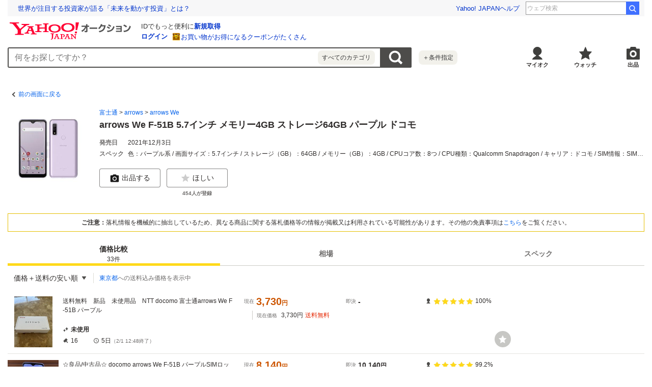

--- FILE ---
content_type: text/javascript
request_url: https://auction-assets.c.yimg.jp/catalog/0.298.0/_next/static/chunks/main.js
body_size: 92530
content:
(self.webpackChunk_N_E=self.webpackChunk_N_E||[]).push([[179],{19662:function(t,e,r){var n=r(60614),o=r(66330),i=TypeError;t.exports=function(t){if(n(t))return t;throw i(o(t)+" is not a function")}},39483:function(t,e,r){var n=r(4411),o=r(66330),i=TypeError;t.exports=function(t){if(n(t))return t;throw i(o(t)+" is not a constructor")}},96077:function(t,e,r){var n=r(60614),o=String,i=TypeError;t.exports=function(t){if("object"==typeof t||n(t))return t;throw i("Can't set "+o(t)+" as a prototype")}},51223:function(t,e,r){var n=r(5112),o=r(70030),i=r(3070).f,a=n("unscopables"),u=Array.prototype;void 0==u[a]&&i(u,a,{configurable:!0,value:o(null)}),t.exports=function(t){u[a][t]=!0}},31530:function(t,e,r){"use strict";var n=r(28710).charAt;t.exports=function(t,e,r){return e+(r?n(t,e).length:1)}},25787:function(t,e,r){var n=r(47976),o=TypeError;t.exports=function(t,e){if(n(e,t))return t;throw o("Incorrect invocation")}},19670:function(t,e,r){var n=r(70111),o=String,i=TypeError;t.exports=function(t){if(n(t))return t;throw i(o(t)+" is not an object")}},23013:function(t){t.exports="undefined"!=typeof ArrayBuffer&&"undefined"!=typeof DataView},7556:function(t,e,r){var n=r(47293);t.exports=n(function(){if("function"==typeof ArrayBuffer){var t=new ArrayBuffer(8);Object.isExtensible(t)&&Object.defineProperty(t,"a",{value:8})}})},90260:function(t,e,r){"use strict";var n,o,i,a=r(23013),u=r(19781),s=r(17854),c=r(60614),f=r(70111),l=r(92597),h=r(70648),d=r(66330),p=r(68880),v=r(98052),g=r(3070).f,y=r(47976),m=r(79518),b=r(27674),_=r(5112),E=r(69711),S=r(29909),P=S.enforce,x=S.get,w=s.Int8Array,O=w&&w.prototype,R=s.Uint8ClampedArray,A=R&&R.prototype,T=w&&m(w),I=O&&m(O),j=Object.prototype,M=s.TypeError,C=_("toStringTag"),L=E("TYPED_ARRAY_TAG"),N="TypedArrayConstructor",k=a&&!!b&&"Opera"!==h(s.opera),D=!1,U={Int8Array:1,Uint8Array:1,Uint8ClampedArray:1,Int16Array:2,Uint16Array:2,Int32Array:4,Uint32Array:4,Float32Array:4,Float64Array:8},F={BigInt64Array:8,BigUint64Array:8},B=function(t){var e=m(t);if(f(e)){var r=x(e);return r&&l(r,N)?r[N]:B(e)}},H=function(t){if(!f(t))return!1;var e=h(t);return l(U,e)||l(F,e)};for(n in U)(i=(o=s[n])&&o.prototype)?P(i)[N]=o:k=!1;for(n in F)(i=(o=s[n])&&o.prototype)&&(P(i)[N]=o);if((!k||!c(T)||T===Function.prototype)&&(T=function(){throw M("Incorrect invocation")},k))for(n in U)s[n]&&b(s[n],T);if((!k||!I||I===j)&&(I=T.prototype,k))for(n in U)s[n]&&b(s[n].prototype,I);if(k&&m(A)!==I&&b(A,I),u&&!l(I,C))for(n in D=!0,g(I,C,{get:function(){return f(this)?this[L]:void 0}}),U)s[n]&&p(s[n],L,n);t.exports={NATIVE_ARRAY_BUFFER_VIEWS:k,TYPED_ARRAY_TAG:D&&L,aTypedArray:function(t){if(H(t))return t;throw M("Target is not a typed array")},aTypedArrayConstructor:function(t){if(c(t)&&(!b||y(T,t)))return t;throw M(d(t)+" is not a typed array constructor")},exportTypedArrayMethod:function(t,e,r,n){if(u){if(r)for(var o in U){var i=s[o];if(i&&l(i.prototype,t))try{delete i.prototype[t]}catch(r){try{i.prototype[t]=e}catch(t){}}}(!I[t]||r)&&v(I,t,r?e:k&&O[t]||e,n)}},exportTypedArrayStaticMethod:function(t,e,r){var n,o;if(u){if(b){if(r){for(n in U)if((o=s[n])&&l(o,t))try{delete o[t]}catch(t){}}if(T[t]&&!r)return;try{return v(T,t,r?e:k&&T[t]||e)}catch(t){}}for(n in U)(o=s[n])&&(!o[t]||r)&&v(o,t,e)}},getTypedArrayConstructor:B,isView:function(t){if(!f(t))return!1;var e=h(t);return"DataView"===e||l(U,e)||l(F,e)},isTypedArray:H,TypedArray:T,TypedArrayPrototype:I}},13331:function(t,e,r){"use strict";var n=r(17854),o=r(1702),i=r(19781),a=r(23013),u=r(76530),s=r(68880),c=r(89190),f=r(47293),l=r(25787),h=r(19303),d=r(17466),p=r(57067),v=r(11179),g=r(79518),y=r(27674),m=r(8006).f,b=r(3070).f,_=r(21285),E=r(41589),S=r(58003),P=r(29909),x=u.PROPER,w=u.CONFIGURABLE,O=P.get,R=P.set,A="ArrayBuffer",T="DataView",I="prototype",j="Wrong index",M=n[A],C=M,L=C&&C[I],N=n[T],k=N&&N[I],D=Object.prototype,U=n.Array,F=n.RangeError,B=o(_),H=o([].reverse),W=v.pack,G=v.unpack,q=function(t){return[255&t]},z=function(t){return[255&t,t>>8&255]},V=function(t){return[255&t,t>>8&255,t>>16&255,t>>24&255]},Y=function(t){return t[3]<<24|t[2]<<16|t[1]<<8|t[0]},X=function(t){return W(t,23,4)},$=function(t){return W(t,52,8)},K=function(t,e){b(t[I],e,{get:function(){return O(this)[e]}})},J=function(t,e,r,n){var o=p(r),i=O(t);if(o+e>i.byteLength)throw F(j);var a=O(i.buffer).bytes,u=o+i.byteOffset,s=E(a,u,u+e);return n?s:H(s)},Q=function(t,e,r,n,o,i){var a=p(r),u=O(t);if(a+e>u.byteLength)throw F(j);for(var s=O(u.buffer).bytes,c=a+u.byteOffset,f=n(+o),l=0;l<e;l++)s[c+l]=f[i?l:e-l-1]};if(a){var Z=x&&M.name!==A;if(!f(function(){M(1)})||!f(function(){new M(-1)})||f(function(){return new M,new M(1.5),new M(NaN),1!=M.length||Z&&!w})){(C=function(t){return l(this,L),new M(p(t))})[I]=L;for(var tt,te=m(M),tr=0;te.length>tr;)(tt=te[tr++])in C||s(C,tt,M[tt]);L.constructor=C}else Z&&w&&s(M,"name",A);y&&g(k)!==D&&y(k,D);var tn=new N(new C(2)),to=o(k.setInt8);tn.setInt8(0,2147483648),tn.setInt8(1,2147483649),(tn.getInt8(0)||!tn.getInt8(1))&&c(k,{setInt8:function(t,e){to(this,t,e<<24>>24)},setUint8:function(t,e){to(this,t,e<<24>>24)}},{unsafe:!0})}else L=(C=function(t){l(this,L);var e=p(t);R(this,{bytes:B(U(e),0),byteLength:e}),i||(this.byteLength=e)})[I],k=(N=function(t,e,r){l(this,k),l(t,L);var n=O(t).byteLength,o=h(e);if(o<0||o>n)throw F("Wrong offset");if(r=void 0===r?n-o:d(r),o+r>n)throw F("Wrong length");R(this,{buffer:t,byteLength:r,byteOffset:o}),i||(this.buffer=t,this.byteLength=r,this.byteOffset=o)})[I],i&&(K(C,"byteLength"),K(N,"buffer"),K(N,"byteLength"),K(N,"byteOffset")),c(k,{getInt8:function(t){return J(this,1,t)[0]<<24>>24},getUint8:function(t){return J(this,1,t)[0]},getInt16:function(t){var e=J(this,2,t,arguments.length>1?arguments[1]:void 0);return(e[1]<<8|e[0])<<16>>16},getUint16:function(t){var e=J(this,2,t,arguments.length>1?arguments[1]:void 0);return e[1]<<8|e[0]},getInt32:function(t){return Y(J(this,4,t,arguments.length>1?arguments[1]:void 0))},getUint32:function(t){return Y(J(this,4,t,arguments.length>1?arguments[1]:void 0))>>>0},getFloat32:function(t){return G(J(this,4,t,arguments.length>1?arguments[1]:void 0),23)},getFloat64:function(t){return G(J(this,8,t,arguments.length>1?arguments[1]:void 0),52)},setInt8:function(t,e){Q(this,1,t,q,e)},setUint8:function(t,e){Q(this,1,t,q,e)},setInt16:function(t,e){Q(this,2,t,z,e,arguments.length>2?arguments[2]:void 0)},setUint16:function(t,e){Q(this,2,t,z,e,arguments.length>2?arguments[2]:void 0)},setInt32:function(t,e){Q(this,4,t,V,e,arguments.length>2?arguments[2]:void 0)},setUint32:function(t,e){Q(this,4,t,V,e,arguments.length>2?arguments[2]:void 0)},setFloat32:function(t,e){Q(this,4,t,X,e,arguments.length>2?arguments[2]:void 0)},setFloat64:function(t,e){Q(this,8,t,$,e,arguments.length>2?arguments[2]:void 0)}});S(C,A),S(N,T),t.exports={ArrayBuffer:C,DataView:N}},1048:function(t,e,r){"use strict";var n=r(47908),o=r(51400),i=r(26244),a=r(85117),u=Math.min;t.exports=[].copyWithin||function(t,e){var r=n(this),s=i(r),c=o(t,s),f=o(e,s),l=arguments.length>2?arguments[2]:void 0,h=u((void 0===l?s:o(l,s))-f,s-c),d=1;for(f<c&&c<f+h&&(d=-1,f+=h-1,c+=h-1);h-- >0;)f in r?r[c]=r[f]:a(r,c),c+=d,f+=d;return r}},21285:function(t,e,r){"use strict";var n=r(47908),o=r(51400),i=r(26244);t.exports=function(t){for(var e=n(this),r=i(e),a=arguments.length,u=o(a>1?arguments[1]:void 0,r),s=a>2?arguments[2]:void 0,c=void 0===s?r:o(s,r);c>u;)e[u++]=t;return e}},18533:function(t,e,r){"use strict";var n=r(42092).forEach,o=r(9341)("forEach");t.exports=o?[].forEach:function(t){return n(this,t,arguments.length>1?arguments[1]:void 0)}},97745:function(t,e,r){var n=r(26244);t.exports=function(t,e){for(var r=0,o=n(e),i=new t(o);o>r;)i[r]=e[r++];return i}},48457:function(t,e,r){"use strict";var n=r(49974),o=r(46916),i=r(47908),a=r(53411),u=r(97659),s=r(4411),c=r(26244),f=r(86135),l=r(18554),h=r(71246),d=Array;t.exports=function(t){var e,r,p,v,g,y,m=i(t),b=s(this),_=arguments.length,E=_>1?arguments[1]:void 0,S=void 0!==E;S&&(E=n(E,_>2?arguments[2]:void 0));var P=h(m),x=0;if(P&&!(this===d&&u(P)))for(g=(v=l(m,P)).next,r=b?new this:[];!(p=o(g,v)).done;x++)y=S?a(v,E,[p.value,x],!0):p.value,f(r,x,y);else for(e=c(m),r=b?new this(e):d(e);e>x;x++)y=S?E(m[x],x):m[x],f(r,x,y);return r.length=x,r}},41318:function(t,e,r){var n=r(45656),o=r(51400),i=r(26244),a=function(t){return function(e,r,a){var u,s=n(e),c=i(s),f=o(a,c);if(t&&r!=r){for(;c>f;)if((u=s[f++])!=u)return!0}else for(;c>f;f++)if((t||f in s)&&s[f]===r)return t||f||0;return!t&&-1}};t.exports={includes:a(!0),indexOf:a(!1)}},9671:function(t,e,r){var n=r(49974),o=r(68361),i=r(47908),a=r(26244),u=function(t){var e=1==t;return function(r,u,s){for(var c,f=i(r),l=o(f),h=n(u,s),d=a(l);d-- >0;)if(h(c=l[d],d,f))switch(t){case 0:return c;case 1:return d}return e?-1:void 0}};t.exports={findLast:u(0),findLastIndex:u(1)}},42092:function(t,e,r){var n=r(49974),o=r(1702),i=r(68361),a=r(47908),u=r(26244),s=r(65417),c=o([].push),f=function(t){var e=1==t,r=2==t,o=3==t,f=4==t,l=6==t,h=7==t,d=5==t||l;return function(p,v,g,y){for(var m,b,_=a(p),E=i(_),S=n(v,g),P=u(E),x=0,w=y||s,O=e?w(p,P):r||h?w(p,0):void 0;P>x;x++)if((d||x in E)&&(b=S(m=E[x],x,_),t)){if(e)O[x]=b;else if(b)switch(t){case 3:return!0;case 5:return m;case 6:return x;case 2:c(O,m)}else switch(t){case 4:return!1;case 7:c(O,m)}}return l?-1:o||f?f:O}};t.exports={forEach:f(0),map:f(1),filter:f(2),some:f(3),every:f(4),find:f(5),findIndex:f(6),filterReject:f(7)}},86583:function(t,e,r){"use strict";var n=r(22104),o=r(45656),i=r(19303),a=r(26244),u=r(9341),s=Math.min,c=[].lastIndexOf,f=!!c&&1/[1].lastIndexOf(1,-0)<0,l=u("lastIndexOf");t.exports=f||!l?function(t){if(f)return n(c,this,arguments)||0;var e=o(this),r=a(e),u=r-1;for(arguments.length>1&&(u=s(u,i(arguments[1]))),u<0&&(u=r+u);u>=0;u--)if(u in e&&e[u]===t)return u||0;return -1}:c},81194:function(t,e,r){var n=r(47293),o=r(5112),i=r(7392),a=o("species");t.exports=function(t){return i>=51||!n(function(){var e=[];return(e.constructor={})[a]=function(){return{foo:1}},1!==e[t](Boolean).foo})}},9341:function(t,e,r){"use strict";var n=r(47293);t.exports=function(t,e){var r=[][t];return!!r&&n(function(){r.call(null,e||function(){return 1},1)})}},53671:function(t,e,r){var n=r(19662),o=r(47908),i=r(68361),a=r(26244),u=TypeError,s=function(t){return function(e,r,s,c){n(r);var f=o(e),l=i(f),h=a(f),d=t?h-1:0,p=t?-1:1;if(s<2)for(;;){if(d in l){c=l[d],d+=p;break}if(d+=p,t?d<0:h<=d)throw u("Reduce of empty array with no initial value")}for(;t?d>=0:h>d;d+=p)d in l&&(c=r(c,l[d],d,f));return c}};t.exports={left:s(!1),right:s(!0)}},83658:function(t,e,r){"use strict";var n=r(19781),o=r(43157),i=TypeError,a=Object.getOwnPropertyDescriptor,u=n&&!function(){if(void 0!==this)return!0;try{Object.defineProperty([],"length",{writable:!1}).length=1}catch(t){return t instanceof TypeError}}();t.exports=u?function(t,e){if(o(t)&&!a(t,"length").writable)throw i("Cannot set read only .length");return t.length=e}:function(t,e){return t.length=e}},41589:function(t,e,r){var n=r(51400),o=r(26244),i=r(86135),a=Array,u=Math.max;t.exports=function(t,e,r){for(var s=o(t),c=n(e,s),f=n(void 0===r?s:r,s),l=a(u(f-c,0)),h=0;c<f;c++,h++)i(l,h,t[c]);return l.length=h,l}},50206:function(t,e,r){var n=r(1702);t.exports=n([].slice)},94362:function(t,e,r){var n=r(41589),o=Math.floor,i=function(t,e){var r=t.length,s=o(r/2);return r<8?a(t,e):u(t,i(n(t,0,s),e),i(n(t,s),e),e)},a=function(t,e){for(var r,n,o=t.length,i=1;i<o;){for(n=i,r=t[i];n&&e(t[n-1],r)>0;)t[n]=t[--n];n!==i++&&(t[n]=r)}return t},u=function(t,e,r,n){for(var o=e.length,i=r.length,a=0,u=0;a<o||u<i;)t[a+u]=a<o&&u<i?0>=n(e[a],r[u])?e[a++]:r[u++]:a<o?e[a++]:r[u++];return t};t.exports=i},77475:function(t,e,r){var n=r(43157),o=r(4411),i=r(70111),a=r(5112)("species"),u=Array;t.exports=function(t){var e;return n(t)&&(o(e=t.constructor)&&(e===u||n(e.prototype))?e=void 0:i(e)&&null===(e=e[a])&&(e=void 0)),void 0===e?u:e}},65417:function(t,e,r){var n=r(77475);t.exports=function(t,e){return new(n(t))(0===e?0:e)}},14170:function(t){for(var e="ABCDEFGHIJKLMNOPQRSTUVWXYZabcdefghijklmnopqrstuvwxyz0123456789+/=",r={},n=0;n<66;n++)r[e.charAt(n)]=n;t.exports={itoc:e,ctoi:r}},53411:function(t,e,r){var n=r(19670),o=r(99212);t.exports=function(t,e,r,i){try{return i?e(n(r)[0],r[1]):e(r)}catch(e){o(t,"throw",e)}}},17072:function(t,e,r){var n=r(5112)("iterator"),o=!1;try{var i=0,a={next:function(){return{done:!!i++}},return:function(){o=!0}};a[n]=function(){return this},Array.from(a,function(){throw 2})}catch(t){}t.exports=function(t,e){if(!e&&!o)return!1;var r=!1;try{var i={};i[n]=function(){return{next:function(){return{done:r=!0}}}},t(i)}catch(t){}return r}},84326:function(t,e,r){var n=r(1702),o=n({}.toString),i=n("".slice);t.exports=function(t){return i(o(t),8,-1)}},70648:function(t,e,r){var n=r(51694),o=r(60614),i=r(84326),a=r(5112)("toStringTag"),u=Object,s="Arguments"==i(function(){return arguments}()),c=function(t,e){try{return t[e]}catch(t){}};t.exports=n?i:function(t){var e,r,n;return void 0===t?"Undefined":null===t?"Null":"string"==typeof(r=c(e=u(t),a))?r:s?i(e):"Object"==(n=i(e))&&o(e.callee)?"Arguments":n}},95631:function(t,e,r){"use strict";var n=r(3070).f,o=r(70030),i=r(89190),a=r(49974),u=r(25787),s=r(68554),c=r(20408),f=r(51656),l=r(76178),h=r(96340),d=r(19781),p=r(62423).fastKey,v=r(29909),g=v.set,y=v.getterFor;t.exports={getConstructor:function(t,e,r,f){var l=t(function(t,n){u(t,h),g(t,{type:e,index:o(null),first:void 0,last:void 0,size:0}),d||(t.size=0),s(n)||c(n,t[f],{that:t,AS_ENTRIES:r})}),h=l.prototype,v=y(e),m=function(t,e,r){var n,o,i=v(t),a=b(t,e);return a?a.value=r:(i.last=a={index:o=p(e,!0),key:e,value:r,previous:n=i.last,next:void 0,removed:!1},i.first||(i.first=a),n&&(n.next=a),d?i.size++:t.size++,"F"!==o&&(i.index[o]=a)),t},b=function(t,e){var r,n=v(t),o=p(e);if("F"!==o)return n.index[o];for(r=n.first;r;r=r.next)if(r.key==e)return r};return i(h,{clear:function(){for(var t=v(this),e=t.index,r=t.first;r;)r.removed=!0,r.previous&&(r.previous=r.previous.next=void 0),delete e[r.index],r=r.next;t.first=t.last=void 0,d?t.size=0:this.size=0},delete:function(t){var e=v(this),r=b(this,t);if(r){var n=r.next,o=r.previous;delete e.index[r.index],r.removed=!0,o&&(o.next=n),n&&(n.previous=o),e.first==r&&(e.first=n),e.last==r&&(e.last=o),d?e.size--:this.size--}return!!r},forEach:function(t){for(var e,r=v(this),n=a(t,arguments.length>1?arguments[1]:void 0);e=e?e.next:r.first;)for(n(e.value,e.key,this);e&&e.removed;)e=e.previous},has:function(t){return!!b(this,t)}}),i(h,r?{get:function(t){var e=b(this,t);return e&&e.value},set:function(t,e){return m(this,0===t?0:t,e)}}:{add:function(t){return m(this,t=0===t?0:t,t)}}),d&&n(h,"size",{get:function(){return v(this).size}}),l},setStrong:function(t,e,r){var n=e+" Iterator",o=y(e),i=y(n);f(t,e,function(t,e){g(this,{type:n,target:t,state:o(t),kind:e,last:void 0})},function(){for(var t=i(this),e=t.kind,r=t.last;r&&r.removed;)r=r.previous;return t.target&&(t.last=r=r?r.next:t.state.first)?"keys"==e?l(r.key,!1):"values"==e?l(r.value,!1):l([r.key,r.value],!1):(t.target=void 0,l(void 0,!0))},r?"entries":"values",!r,!0),h(e)}}},29320:function(t,e,r){"use strict";var n=r(1702),o=r(89190),i=r(62423).getWeakData,a=r(25787),u=r(19670),s=r(68554),c=r(70111),f=r(20408),l=r(42092),h=r(92597),d=r(29909),p=d.set,v=d.getterFor,g=l.find,y=l.findIndex,m=n([].splice),b=0,_=function(t){return t.frozen||(t.frozen=new E)},E=function(){this.entries=[]},S=function(t,e){return g(t.entries,function(t){return t[0]===e})};E.prototype={get:function(t){var e=S(this,t);if(e)return e[1]},has:function(t){return!!S(this,t)},set:function(t,e){var r=S(this,t);r?r[1]=e:this.entries.push([t,e])},delete:function(t){var e=y(this.entries,function(e){return e[0]===t});return~e&&m(this.entries,e,1),!!~e}},t.exports={getConstructor:function(t,e,r,n){var l=t(function(t,o){a(t,d),p(t,{type:e,id:b++,frozen:void 0}),s(o)||f(o,t[n],{that:t,AS_ENTRIES:r})}),d=l.prototype,g=v(e),y=function(t,e,r){var n=g(t),o=i(u(e),!0);return!0===o?_(n).set(e,r):o[n.id]=r,t};return o(d,{delete:function(t){var e=g(this);if(!c(t))return!1;var r=i(t);return!0===r?_(e).delete(t):r&&h(r,e.id)&&delete r[e.id]},has:function(t){var e=g(this);if(!c(t))return!1;var r=i(t);return!0===r?_(e).has(t):r&&h(r,e.id)}}),o(d,r?{get:function(t){var e=g(this);if(c(t)){var r=i(t);return!0===r?_(e).get(t):r?r[e.id]:void 0}},set:function(t,e){return y(this,t,e)}}:{add:function(t){return y(this,t,!0)}}),l}}},77710:function(t,e,r){"use strict";var n=r(82109),o=r(17854),i=r(1702),a=r(54705),u=r(98052),s=r(62423),c=r(20408),f=r(25787),l=r(60614),h=r(68554),d=r(70111),p=r(47293),v=r(17072),g=r(58003),y=r(79587);t.exports=function(t,e,r){var m=-1!==t.indexOf("Map"),b=-1!==t.indexOf("Weak"),_=m?"set":"add",E=o[t],S=E&&E.prototype,P=E,x={},w=function(t){var e=i(S[t]);u(S,t,"add"==t?function(t){return e(this,0===t?0:t),this}:"delete"==t?function(t){return(!b||!!d(t))&&e(this,0===t?0:t)}:"get"==t?function(t){return b&&!d(t)?void 0:e(this,0===t?0:t)}:"has"==t?function(t){return(!b||!!d(t))&&e(this,0===t?0:t)}:function(t,r){return e(this,0===t?0:t,r),this})};if(a(t,!l(E)||!(b||S.forEach&&!p(function(){new E().entries().next()}))))P=r.getConstructor(e,t,m,_),s.enable();else if(a(t,!0)){var O=new P,R=O[_](b?{}:-0,1)!=O,A=p(function(){O.has(1)}),T=v(function(t){new E(t)}),I=!b&&p(function(){for(var t=new E,e=5;e--;)t[_](e,e);return!t.has(-0)});T||((P=e(function(t,e){f(t,S);var r=y(new E,t,P);return h(e)||c(e,r[_],{that:r,AS_ENTRIES:m}),r})).prototype=S,S.constructor=P),(A||I)&&(w("delete"),w("has"),m&&w("get")),(I||R)&&w(_),b&&S.clear&&delete S.clear}return x[t]=P,n({global:!0,constructor:!0,forced:P!=E},x),g(P,t),b||r.setStrong(P,t,m),P}},99920:function(t,e,r){var n=r(92597),o=r(53887),i=r(31236),a=r(3070);t.exports=function(t,e,r){for(var u=o(e),s=a.f,c=i.f,f=0;f<u.length;f++){var l=u[f];n(t,l)||r&&n(r,l)||s(t,l,c(e,l))}}},84964:function(t,e,r){var n=r(5112)("match");t.exports=function(t){var e=/./;try{"/./"[t](e)}catch(r){try{return e[n]=!1,"/./"[t](e)}catch(t){}}return!1}},49920:function(t,e,r){var n=r(47293);t.exports=!n(function(){function t(){}return t.prototype.constructor=null,Object.getPrototypeOf(new t)!==t.prototype})},14230:function(t,e,r){var n=r(1702),o=r(84488),i=r(41340),a=/"/g,u=n("".replace);t.exports=function(t,e,r,n){var s=i(o(t)),c="<"+e;return""!==r&&(c+=" "+r+'="'+u(i(n),a,"&quot;")+'"'),c+">"+s+"</"+e+">"}},76178:function(t){t.exports=function(t,e){return{value:t,done:e}}},68880:function(t,e,r){var n=r(19781),o=r(3070),i=r(79114);t.exports=n?function(t,e,r){return o.f(t,e,i(1,r))}:function(t,e,r){return t[e]=r,t}},79114:function(t){t.exports=function(t,e){return{enumerable:!(1&t),configurable:!(2&t),writable:!(4&t),value:e}}},86135:function(t,e,r){"use strict";var n=r(34948),o=r(3070),i=r(79114);t.exports=function(t,e,r){var a=n(e);a in t?o.f(t,a,i(0,r)):t[a]=r}},85573:function(t,e,r){"use strict";var n=r(1702),o=r(47293),i=r(76650).start,a=RangeError,u=isFinite,s=Math.abs,c=Date.prototype,f=c.toISOString,l=n(c.getTime),h=n(c.getUTCDate),d=n(c.getUTCFullYear),p=n(c.getUTCHours),v=n(c.getUTCMilliseconds),g=n(c.getUTCMinutes),y=n(c.getUTCMonth),m=n(c.getUTCSeconds);t.exports=o(function(){return"0385-07-25T07:06:39.999Z"!=f.call(new Date(-5e13-1))})||!o(function(){f.call(new Date(NaN))})?function(){if(!u(l(this)))throw a("Invalid time value");var t=d(this),e=v(this),r=t<0?"-":t>9999?"+":"";return r+i(s(t),r?6:4,0)+"-"+i(y(this)+1,2,0)+"-"+i(h(this),2,0)+"T"+i(p(this),2,0)+":"+i(g(this),2,0)+":"+i(m(this),2,0)+"."+i(e,3,0)+"Z"}:f},38709:function(t,e,r){"use strict";var n=r(19670),o=r(92140),i=TypeError;t.exports=function(t){if(n(this),"string"===t||"default"===t)t="string";else if("number"!==t)throw i("Incorrect hint");return o(this,t)}},47045:function(t,e,r){var n=r(56339),o=r(3070);t.exports=function(t,e,r){return r.get&&n(r.get,e,{getter:!0}),r.set&&n(r.set,e,{setter:!0}),o.f(t,e,r)}},98052:function(t,e,r){var n=r(60614),o=r(3070),i=r(56339),a=r(13072);t.exports=function(t,e,r,u){u||(u={});var s=u.enumerable,c=void 0!==u.name?u.name:e;if(n(r)&&i(r,c,u),u.global)s?t[e]=r:a(e,r);else{try{u.unsafe?t[e]&&(s=!0):delete t[e]}catch(t){}s?t[e]=r:o.f(t,e,{value:r,enumerable:!1,configurable:!u.nonConfigurable,writable:!u.nonWritable})}return t}},89190:function(t,e,r){var n=r(98052);t.exports=function(t,e,r){for(var o in e)n(t,o,e[o],r);return t}},13072:function(t,e,r){var n=r(17854),o=Object.defineProperty;t.exports=function(t,e){try{o(n,t,{value:e,configurable:!0,writable:!0})}catch(r){n[t]=e}return e}},85117:function(t,e,r){"use strict";var n=r(66330),o=TypeError;t.exports=function(t,e){if(!delete t[e])throw o("Cannot delete property "+n(e)+" of "+n(t))}},19781:function(t,e,r){var n=r(47293);t.exports=!n(function(){return 7!=Object.defineProperty({},1,{get:function(){return 7}})[1]})},4154:function(t){var e="object"==typeof document&&document.all;t.exports={all:e,IS_HTMLDDA:void 0===e&&void 0!==e}},80317:function(t,e,r){var n=r(17854),o=r(70111),i=n.document,a=o(i)&&o(i.createElement);t.exports=function(t){return a?i.createElement(t):{}}},7207:function(t){var e=TypeError;t.exports=function(t){if(t>9007199254740991)throw e("Maximum allowed index exceeded");return t}},93678:function(t){t.exports={IndexSizeError:{s:"INDEX_SIZE_ERR",c:1,m:1},DOMStringSizeError:{s:"DOMSTRING_SIZE_ERR",c:2,m:0},HierarchyRequestError:{s:"HIERARCHY_REQUEST_ERR",c:3,m:1},WrongDocumentError:{s:"WRONG_DOCUMENT_ERR",c:4,m:1},InvalidCharacterError:{s:"INVALID_CHARACTER_ERR",c:5,m:1},NoDataAllowedError:{s:"NO_DATA_ALLOWED_ERR",c:6,m:0},NoModificationAllowedError:{s:"NO_MODIFICATION_ALLOWED_ERR",c:7,m:1},NotFoundError:{s:"NOT_FOUND_ERR",c:8,m:1},NotSupportedError:{s:"NOT_SUPPORTED_ERR",c:9,m:1},InUseAttributeError:{s:"INUSE_ATTRIBUTE_ERR",c:10,m:1},InvalidStateError:{s:"INVALID_STATE_ERR",c:11,m:1},SyntaxError:{s:"SYNTAX_ERR",c:12,m:1},InvalidModificationError:{s:"INVALID_MODIFICATION_ERR",c:13,m:1},NamespaceError:{s:"NAMESPACE_ERR",c:14,m:1},InvalidAccessError:{s:"INVALID_ACCESS_ERR",c:15,m:1},ValidationError:{s:"VALIDATION_ERR",c:16,m:0},TypeMismatchError:{s:"TYPE_MISMATCH_ERR",c:17,m:1},SecurityError:{s:"SECURITY_ERR",c:18,m:1},NetworkError:{s:"NETWORK_ERR",c:19,m:1},AbortError:{s:"ABORT_ERR",c:20,m:1},URLMismatchError:{s:"URL_MISMATCH_ERR",c:21,m:1},QuotaExceededError:{s:"QUOTA_EXCEEDED_ERR",c:22,m:1},TimeoutError:{s:"TIMEOUT_ERR",c:23,m:1},InvalidNodeTypeError:{s:"INVALID_NODE_TYPE_ERR",c:24,m:1},DataCloneError:{s:"DATA_CLONE_ERR",c:25,m:1}}},48324:function(t){t.exports={CSSRuleList:0,CSSStyleDeclaration:0,CSSValueList:0,ClientRectList:0,DOMRectList:0,DOMStringList:0,DOMTokenList:1,DataTransferItemList:0,FileList:0,HTMLAllCollection:0,HTMLCollection:0,HTMLFormElement:0,HTMLSelectElement:0,MediaList:0,MimeTypeArray:0,NamedNodeMap:0,NodeList:1,PaintRequestList:0,Plugin:0,PluginArray:0,SVGLengthList:0,SVGNumberList:0,SVGPathSegList:0,SVGPointList:0,SVGStringList:0,SVGTransformList:0,SourceBufferList:0,StyleSheetList:0,TextTrackCueList:0,TextTrackList:0,TouchList:0}},98509:function(t,e,r){var n=r(80317)("span").classList,o=n&&n.constructor&&n.constructor.prototype;t.exports=o===Object.prototype?void 0:o},68886:function(t,e,r){var n=r(88113).match(/firefox\/(\d+)/i);t.exports=!!n&&+n[1]},7871:function(t,e,r){var n=r(83823),o=r(35268);t.exports=!n&&!o&&"object"==typeof window&&"object"==typeof document},83823:function(t){t.exports="object"==typeof Deno&&Deno&&"object"==typeof Deno.version},30256:function(t,e,r){var n=r(88113);t.exports=/MSIE|Trident/.test(n)},71528:function(t,e,r){var n=r(88113),o=r(17854);t.exports=/ipad|iphone|ipod/i.test(n)&&void 0!==o.Pebble},6833:function(t,e,r){var n=r(88113);t.exports=/(?:ipad|iphone|ipod).*applewebkit/i.test(n)},35268:function(t,e,r){var n=r(84326),o=r(17854);t.exports="process"==n(o.process)},71036:function(t,e,r){var n=r(88113);t.exports=/web0s(?!.*chrome)/i.test(n)},88113:function(t,e,r){var n=r(35005);t.exports=n("navigator","userAgent")||""},7392:function(t,e,r){var n,o,i=r(17854),a=r(88113),u=i.process,s=i.Deno,c=u&&u.versions||s&&s.version,f=c&&c.v8;f&&(o=(n=f.split("."))[0]>0&&n[0]<4?1:+(n[0]+n[1])),!o&&a&&(!(n=a.match(/Edge\/(\d+)/))||n[1]>=74)&&(n=a.match(/Chrome\/(\d+)/))&&(o=+n[1]),t.exports=o},98008:function(t,e,r){var n=r(88113).match(/AppleWebKit\/(\d+)\./);t.exports=!!n&&+n[1]},80748:function(t){t.exports=["constructor","hasOwnProperty","isPrototypeOf","propertyIsEnumerable","toLocaleString","toString","valueOf"]},11060:function(t,e,r){var n=r(1702),o=Error,i=n("".replace),a=String(o("zxcasd").stack),u=/\n\s*at [^:]*:[^\n]*/,s=u.test(a);t.exports=function(t,e){if(s&&"string"==typeof t&&!o.prepareStackTrace)for(;e--;)t=i(t,u,"");return t}},22914:function(t,e,r){var n=r(47293),o=r(79114);t.exports=!n(function(){var t=Error("a");return!("stack"in t)||(Object.defineProperty(t,"stack",o(1,7)),7!==t.stack)})},7762:function(t,e,r){"use strict";var n=r(19781),o=r(47293),i=r(19670),a=r(70030),u=r(56277),s=Error.prototype.toString,c=o(function(){if(n){var t=a(Object.defineProperty({},"name",{get:function(){return this===t}}));if("true"!==s.call(t))return!0}return"2: 1"!==s.call({message:1,name:2})||"Error"!==s.call({})});t.exports=c?function(){var t=i(this),e=u(t.name,"Error"),r=u(t.message);return e?r?e+": "+r:e:r}:s},82109:function(t,e,r){var n=r(17854),o=r(31236).f,i=r(68880),a=r(98052),u=r(13072),s=r(99920),c=r(54705);t.exports=function(t,e){var r,f,l,h,d,p=t.target,v=t.global,g=t.stat;if(r=v?n:g?n[p]||u(p,{}):(n[p]||{}).prototype)for(f in e){if(h=e[f],l=t.dontCallGetSet?(d=o(r,f))&&d.value:r[f],!c(v?f:p+(g?".":"#")+f,t.forced)&&void 0!==l){if(typeof h==typeof l)continue;s(h,l)}(t.sham||l&&l.sham)&&i(h,"sham",!0),a(r,f,h,t)}}},47293:function(t){t.exports=function(t){try{return!!t()}catch(t){return!0}}},27007:function(t,e,r){"use strict";r(74916);var n=r(1702),o=r(98052),i=r(22261),a=r(47293),u=r(5112),s=r(68880),c=u("species"),f=RegExp.prototype;t.exports=function(t,e,r,l){var h=u(t),d=!a(function(){var e={};return e[h]=function(){return 7},7!=""[t](e)}),p=d&&!a(function(){var e=!1,r=/a/;return"split"===t&&((r={}).constructor={},r.constructor[c]=function(){return r},r.flags="",r[h]=/./[h]),r.exec=function(){return e=!0,null},r[h](""),!e});if(!d||!p||r){var v=n(/./[h]),g=e(h,""[t],function(t,e,r,o,a){var u=n(t),s=e.exec;return s===i||s===f.exec?d&&!a?{done:!0,value:v(e,r,o)}:{done:!0,value:u(r,e,o)}:{done:!1}});o(String.prototype,t,g[0]),o(f,h,g[1])}l&&s(f[h],"sham",!0)}},6790:function(t,e,r){"use strict";var n=r(43157),o=r(26244),i=r(7207),a=r(49974),u=function(t,e,r,s,c,f,l,h){for(var d,p,v=c,g=0,y=!!l&&a(l,h);g<s;)g in r&&(d=y?y(r[g],g,e):r[g],f>0&&n(d)?(p=o(d),v=u(t,e,d,p,v,f-1)-1):(i(v+1),t[v]=d),v++),g++;return v};t.exports=u},76677:function(t,e,r){var n=r(47293);t.exports=!n(function(){return Object.isExtensible(Object.preventExtensions({}))})},22104:function(t,e,r){var n=r(34374),o=Function.prototype,i=o.apply,a=o.call;t.exports="object"==typeof Reflect&&Reflect.apply||(n?a.bind(i):function(){return a.apply(i,arguments)})},49974:function(t,e,r){var n=r(1702),o=r(19662),i=r(34374),a=n(n.bind);t.exports=function(t,e){return o(t),void 0===e?t:i?a(t,e):function(){return t.apply(e,arguments)}}},34374:function(t,e,r){var n=r(47293);t.exports=!n(function(){var t=(function(){}).bind();return"function"!=typeof t||t.hasOwnProperty("prototype")})},27065:function(t,e,r){"use strict";var n=r(1702),o=r(19662),i=r(70111),a=r(92597),u=r(50206),s=r(34374),c=Function,f=n([].concat),l=n([].join),h={},d=function(t,e,r){if(!a(h,e)){for(var n=[],o=0;o<e;o++)n[o]="a["+o+"]";h[e]=c("C,a","return new C("+l(n,",")+")")}return h[e](t,r)};t.exports=s?c.bind:function(t){var e=o(this),r=e.prototype,n=u(arguments,1),a=function(){var r=f(n,u(arguments));return this instanceof a?d(e,r.length,r):e.apply(t,r)};return i(r)&&(a.prototype=r),a}},46916:function(t,e,r){var n=r(34374),o=Function.prototype.call;t.exports=n?o.bind(o):function(){return o.apply(o,arguments)}},76530:function(t,e,r){var n=r(19781),o=r(92597),i=Function.prototype,a=n&&Object.getOwnPropertyDescriptor,u=o(i,"name"),s=u&&(!n||n&&a(i,"name").configurable);t.exports={EXISTS:u,PROPER:u&&"something"===(function(){}).name,CONFIGURABLE:s}},1702:function(t,e,r){var n=r(34374),o=Function.prototype,i=o.bind,a=o.call,u=n&&i.bind(a,a);t.exports=n?function(t){return t&&u(t)}:function(t){return t&&function(){return a.apply(t,arguments)}}},35005:function(t,e,r){var n=r(17854),o=r(60614);t.exports=function(t,e){var r;return arguments.length<2?o(r=n[t])?r:void 0:n[t]&&n[t][e]}},71246:function(t,e,r){var n=r(70648),o=r(58173),i=r(68554),a=r(97497),u=r(5112)("iterator");t.exports=function(t){if(!i(t))return o(t,u)||o(t,"@@iterator")||a[n(t)]}},18554:function(t,e,r){var n=r(46916),o=r(19662),i=r(19670),a=r(66330),u=r(71246),s=TypeError;t.exports=function(t,e){var r=arguments.length<2?u(t):e;if(o(r))return i(n(r,t));throw s(a(t)+" is not iterable")}},58173:function(t,e,r){var n=r(19662),o=r(68554);t.exports=function(t,e){var r=t[e];return o(r)?void 0:n(r)}},10647:function(t,e,r){var n=r(1702),o=r(47908),i=Math.floor,a=n("".charAt),u=n("".replace),s=n("".slice),c=/\$([$&'`]|\d{1,2}|<[^>]*>)/g,f=/\$([$&'`]|\d{1,2})/g;t.exports=function(t,e,r,n,l,h){var d=r+t.length,p=n.length,v=f;return void 0!==l&&(l=o(l),v=c),u(h,v,function(o,u){var c;switch(a(u,0)){case"$":return"$";case"&":return t;case"`":return s(e,0,r);case"'":return s(e,d);case"<":c=l[s(u,1,-1)];break;default:var f=+u;if(0===f)return o;if(f>p){var h=i(f/10);if(0===h)return o;if(h<=p)return void 0===n[h-1]?a(u,1):n[h-1]+a(u,1);return o}c=n[f-1]}return void 0===c?"":c})}},17854:function(t,e,r){var n=function(t){return t&&t.Math==Math&&t};t.exports=n("object"==typeof globalThis&&globalThis)||n("object"==typeof window&&window)||n("object"==typeof self&&self)||n("object"==typeof r.g&&r.g)||function(){return this}()||Function("return this")()},92597:function(t,e,r){var n=r(1702),o=r(47908),i=n({}.hasOwnProperty);t.exports=Object.hasOwn||function(t,e){return i(o(t),e)}},3501:function(t){t.exports={}},842:function(t,e,r){var n=r(17854);t.exports=function(t,e){var r=n.console;r&&r.error&&(1==arguments.length?r.error(t):r.error(t,e))}},60490:function(t,e,r){var n=r(35005);t.exports=n("document","documentElement")},64664:function(t,e,r){var n=r(19781),o=r(47293),i=r(80317);t.exports=!n&&!o(function(){return 7!=Object.defineProperty(i("div"),"a",{get:function(){return 7}}).a})},11179:function(t){var e=Array,r=Math.abs,n=Math.pow,o=Math.floor,i=Math.log,a=Math.LN2;t.exports={pack:function(t,u,s){var c,f,l,h=e(s),d=8*s-u-1,p=(1<<d)-1,v=p>>1,g=23===u?n(2,-24)-n(2,-77):0,y=t<0||0===t&&1/t<0?1:0,m=0;for((t=r(t))!=t||t===1/0?(f=t!=t?1:0,c=p):(l=n(2,-(c=o(i(t)/a))),t*l<1&&(c--,l*=2),c+v>=1?t+=g/l:t+=g*n(2,1-v),t*l>=2&&(c++,l/=2),c+v>=p?(f=0,c=p):c+v>=1?(f=(t*l-1)*n(2,u),c+=v):(f=t*n(2,v-1)*n(2,u),c=0));u>=8;)h[m++]=255&f,f/=256,u-=8;for(c=c<<u|f,d+=u;d>0;)h[m++]=255&c,c/=256,d-=8;return h[--m]|=128*y,h},unpack:function(t,e){var r,o=t.length,i=8*o-e-1,a=(1<<i)-1,u=a>>1,s=i-7,c=o-1,f=t[c--],l=127&f;for(f>>=7;s>0;)l=256*l+t[c--],s-=8;for(r=l&(1<<-s)-1,l>>=-s,s+=e;s>0;)r=256*r+t[c--],s-=8;if(0===l)l=1-u;else{if(l===a)return r?NaN:f?-1/0:1/0;r+=n(2,e),l-=u}return(f?-1:1)*r*n(2,l-e)}}},68361:function(t,e,r){var n=r(1702),o=r(47293),i=r(84326),a=Object,u=n("".split);t.exports=o(function(){return!a("z").propertyIsEnumerable(0)})?function(t){return"String"==i(t)?u(t,""):a(t)}:a},79587:function(t,e,r){var n=r(60614),o=r(70111),i=r(27674);t.exports=function(t,e,r){var a,u;return i&&n(a=e.constructor)&&a!==r&&o(u=a.prototype)&&u!==r.prototype&&i(t,u),t}},42788:function(t,e,r){var n=r(1702),o=r(60614),i=r(5465),a=n(Function.toString);o(i.inspectSource)||(i.inspectSource=function(t){return a(t)}),t.exports=i.inspectSource},58340:function(t,e,r){var n=r(70111),o=r(68880);t.exports=function(t,e){n(e)&&"cause"in e&&o(t,"cause",e.cause)}},62423:function(t,e,r){var n=r(82109),o=r(1702),i=r(3501),a=r(70111),u=r(92597),s=r(3070).f,c=r(8006),f=r(1156),l=r(52050),h=r(69711),d=r(76677),p=!1,v=h("meta"),g=0,y=function(t){s(t,v,{value:{objectID:"O"+g++,weakData:{}}})},m=t.exports={enable:function(){m.enable=function(){},p=!0;var t=c.f,e=o([].splice),r={};r[v]=1,t(r).length&&(c.f=function(r){for(var n=t(r),o=0,i=n.length;o<i;o++)if(n[o]===v){e(n,o,1);break}return n},n({target:"Object",stat:!0,forced:!0},{getOwnPropertyNames:f.f}))},fastKey:function(t,e){if(!a(t))return"symbol"==typeof t?t:("string"==typeof t?"S":"P")+t;if(!u(t,v)){if(!l(t))return"F";if(!e)return"E";y(t)}return t[v].objectID},getWeakData:function(t,e){if(!u(t,v)){if(!l(t))return!0;if(!e)return!1;y(t)}return t[v].weakData},onFreeze:function(t){return d&&p&&l(t)&&!u(t,v)&&y(t),t}};i[v]=!0},29909:function(t,e,r){var n,o,i,a=r(94811),u=r(17854),s=r(1702),c=r(70111),f=r(68880),l=r(92597),h=r(5465),d=r(6200),p=r(3501),v="Object already initialized",g=u.TypeError,y=u.WeakMap;if(a||h.state){var m=h.state||(h.state=new y),b=s(m.get),_=s(m.has),E=s(m.set);n=function(t,e){if(_(m,t))throw g(v);return e.facade=t,E(m,t,e),e},o=function(t){return b(m,t)||{}},i=function(t){return _(m,t)}}else{var S=d("state");p[S]=!0,n=function(t,e){if(l(t,S))throw g(v);return e.facade=t,f(t,S,e),e},o=function(t){return l(t,S)?t[S]:{}},i=function(t){return l(t,S)}}t.exports={set:n,get:o,has:i,enforce:function(t){return i(t)?o(t):n(t,{})},getterFor:function(t){return function(e){var r;if(!c(e)||(r=o(e)).type!==t)throw g("Incompatible receiver, "+t+" required");return r}}}},97659:function(t,e,r){var n=r(5112),o=r(97497),i=n("iterator"),a=Array.prototype;t.exports=function(t){return void 0!==t&&(o.Array===t||a[i]===t)}},43157:function(t,e,r){var n=r(84326);t.exports=Array.isArray||function(t){return"Array"==n(t)}},44067:function(t,e,r){var n=r(70648),o=r(1702)("".slice);t.exports=function(t){return"Big"===o(n(t),0,3)}},60614:function(t,e,r){var n=r(4154),o=n.all;t.exports=n.IS_HTMLDDA?function(t){return"function"==typeof t||t===o}:function(t){return"function"==typeof t}},4411:function(t,e,r){var n=r(1702),o=r(47293),i=r(60614),a=r(70648),u=r(35005),s=r(42788),c=function(){},f=[],l=u("Reflect","construct"),h=/^\s*(?:class|function)\b/,d=n(h.exec),p=!h.exec(c),v=function(t){if(!i(t))return!1;try{return l(c,f,t),!0}catch(t){return!1}},g=function(t){if(!i(t))return!1;switch(a(t)){case"AsyncFunction":case"GeneratorFunction":case"AsyncGeneratorFunction":return!1}try{return p||!!d(h,s(t))}catch(t){return!0}};g.sham=!0,t.exports=!l||o(function(){var t;return v(v.call)||!v(Object)||!v(function(){t=!0})||t})?g:v},45032:function(t,e,r){var n=r(92597);t.exports=function(t){return void 0!==t&&(n(t,"value")||n(t,"writable"))}},54705:function(t,e,r){var n=r(47293),o=r(60614),i=/#|\.prototype\./,a=function(t,e){var r=s[u(t)];return r==f||r!=c&&(o(e)?n(e):!!e)},u=a.normalize=function(t){return String(t).replace(i,".").toLowerCase()},s=a.data={},c=a.NATIVE="N",f=a.POLYFILL="P";t.exports=a},55988:function(t,e,r){var n=r(70111),o=Math.floor;t.exports=Number.isInteger||function(t){return!n(t)&&isFinite(t)&&o(t)===t}},68554:function(t){t.exports=function(t){return null==t}},70111:function(t,e,r){var n=r(60614),o=r(4154),i=o.all;t.exports=o.IS_HTMLDDA?function(t){return"object"==typeof t?null!==t:n(t)||t===i}:function(t){return"object"==typeof t?null!==t:n(t)}},31913:function(t){t.exports=!1},47850:function(t,e,r){var n=r(70111),o=r(84326),i=r(5112)("match");t.exports=function(t){var e;return n(t)&&(void 0!==(e=t[i])?!!e:"RegExp"==o(t))}},52190:function(t,e,r){var n=r(35005),o=r(60614),i=r(47976),a=r(43307),u=Object;t.exports=a?function(t){return"symbol"==typeof t}:function(t){var e=n("Symbol");return o(e)&&i(e.prototype,u(t))}},20408:function(t,e,r){var n=r(49974),o=r(46916),i=r(19670),a=r(66330),u=r(97659),s=r(26244),c=r(47976),f=r(18554),l=r(71246),h=r(99212),d=TypeError,p=function(t,e){this.stopped=t,this.result=e},v=p.prototype;t.exports=function(t,e,r){var g,y,m,b,_,E,S,P=r&&r.that,x=!!(r&&r.AS_ENTRIES),w=!!(r&&r.IS_RECORD),O=!!(r&&r.IS_ITERATOR),R=!!(r&&r.INTERRUPTED),A=n(e,P),T=function(t){return g&&h(g,"normal",t),new p(!0,t)},I=function(t){return x?(i(t),R?A(t[0],t[1],T):A(t[0],t[1])):R?A(t,T):A(t)};if(w)g=t.iterator;else if(O)g=t;else{if(!(y=l(t)))throw d(a(t)+" is not iterable");if(u(y)){for(m=0,b=s(t);b>m;m++)if((_=I(t[m]))&&c(v,_))return _;return new p(!1)}g=f(t,y)}for(E=w?t.next:g.next;!(S=o(E,g)).done;){try{_=I(S.value)}catch(t){h(g,"throw",t)}if("object"==typeof _&&_&&c(v,_))return _}return new p(!1)}},99212:function(t,e,r){var n=r(46916),o=r(19670),i=r(58173);t.exports=function(t,e,r){var a,u;o(t);try{if(!(a=i(t,"return"))){if("throw"===e)throw r;return r}a=n(a,t)}catch(t){u=!0,a=t}if("throw"===e)throw r;if(u)throw a;return o(a),r}},63061:function(t,e,r){"use strict";var n=r(13383).IteratorPrototype,o=r(70030),i=r(79114),a=r(58003),u=r(97497),s=function(){return this};t.exports=function(t,e,r,c){var f=e+" Iterator";return t.prototype=o(n,{next:i(+!c,r)}),a(t,f,!1,!0),u[f]=s,t}},51656:function(t,e,r){"use strict";var n=r(82109),o=r(46916),i=r(31913),a=r(76530),u=r(60614),s=r(63061),c=r(79518),f=r(27674),l=r(58003),h=r(68880),d=r(98052),p=r(5112),v=r(97497),g=r(13383),y=a.PROPER,m=a.CONFIGURABLE,b=g.IteratorPrototype,_=g.BUGGY_SAFARI_ITERATORS,E=p("iterator"),S="keys",P="values",x="entries",w=function(){return this};t.exports=function(t,e,r,a,p,g,O){s(r,e,a);var R,A,T,I=function(t){if(t===p&&N)return N;if(!_&&t in C)return C[t];switch(t){case S:case P:case x:return function(){return new r(this,t)}}return function(){return new r(this)}},j=e+" Iterator",M=!1,C=t.prototype,L=C[E]||C["@@iterator"]||p&&C[p],N=!_&&L||I(p),k="Array"==e&&C.entries||L;if(k&&(R=c(k.call(new t)))!==Object.prototype&&R.next&&(i||c(R)===b||(f?f(R,b):u(R[E])||d(R,E,w)),l(R,j,!0,!0),i&&(v[j]=w)),y&&p==P&&L&&L.name!==P&&(!i&&m?h(C,"name",P):(M=!0,N=function(){return o(L,this)})),p){if(A={values:I(P),keys:g?N:I(S),entries:I(x)},O)for(T in A)!_&&!M&&T in C||d(C,T,A[T]);else n({target:e,proto:!0,forced:_||M},A)}return(!i||O)&&C[E]!==N&&d(C,E,N,{name:p}),v[e]=N,A}},13383:function(t,e,r){"use strict";var n,o,i,a=r(47293),u=r(60614),s=r(70111),c=r(70030),f=r(79518),l=r(98052),h=r(5112),d=r(31913),p=h("iterator"),v=!1;[].keys&&("next"in(i=[].keys())?(o=f(f(i)))!==Object.prototype&&(n=o):v=!0),!s(n)||a(function(){var t={};return n[p].call(t)!==t})?n={}:d&&(n=c(n)),u(n[p])||l(n,p,function(){return this}),t.exports={IteratorPrototype:n,BUGGY_SAFARI_ITERATORS:v}},97497:function(t){t.exports={}},26244:function(t,e,r){var n=r(17466);t.exports=function(t){return n(t.length)}},56339:function(t,e,r){var n=r(47293),o=r(60614),i=r(92597),a=r(19781),u=r(76530).CONFIGURABLE,s=r(42788),c=r(29909),f=c.enforce,l=c.get,h=Object.defineProperty,d=a&&!n(function(){return 8!==h(function(){},"length",{value:8}).length}),p=String(String).split("String"),v=t.exports=function(t,e,r){"Symbol("===String(e).slice(0,7)&&(e="["+String(e).replace(/^Symbol\(([^)]*)\)/,"$1")+"]"),r&&r.getter&&(e="get "+e),r&&r.setter&&(e="set "+e),(!i(t,"name")||u&&t.name!==e)&&(a?h(t,"name",{value:e,configurable:!0}):t.name=e),d&&r&&i(r,"arity")&&t.length!==r.arity&&h(t,"length",{value:r.arity});try{r&&i(r,"constructor")&&r.constructor?a&&h(t,"prototype",{writable:!1}):t.prototype&&(t.prototype=void 0)}catch(t){}var n=f(t);return i(n,"source")||(n.source=p.join("string"==typeof e?e:"")),t};Function.prototype.toString=v(function(){return o(this)&&l(this).source||s(this)},"toString")},66736:function(t){var e=Math.expm1,r=Math.exp;t.exports=!e||e(10)>22025.465794806718||22025.465794806718>e(10)||-.00000000000000002!=e(-.00000000000000002)?function(t){var e=+t;return 0==e?e:e>-.000001&&e<1e-6?e+e*e/2:r(e)-1}:e},26130:function(t,e,r){var n=r(64310),o=Math.abs,i=Math.pow,a=i(2,-52),u=i(2,-23),s=i(2,127)*(2-u),c=i(2,-126);t.exports=Math.fround||function(t){var e,r,i=+t,f=o(i),l=n(i);return f<c?l*(f/c/u+1/a-1/a)*c*u:(r=(e=(1+u/a)*f)-(e-f))>s||r!=r?1/0*l:l*r}},20403:function(t){var e=Math.log,r=Math.LOG10E;t.exports=Math.log10||function(t){return e(t)*r}},26513:function(t){var e=Math.log;t.exports=Math.log1p||function(t){var r=+t;return r>-.00000001&&r<1e-8?r-r*r/2:e(1+r)}},64310:function(t){t.exports=Math.sign||function(t){var e=+t;return 0==e||e!=e?e:e<0?-1:1}},74758:function(t){var e=Math.ceil,r=Math.floor;t.exports=Math.trunc||function(t){var n=+t;return(n>0?r:e)(n)}},95948:function(t,e,r){var n,o,i,a,u,s,c,f,l=r(17854),h=r(49974),d=r(31236).f,p=r(20261).set,v=r(6833),g=r(71528),y=r(71036),m=r(35268),b=l.MutationObserver||l.WebKitMutationObserver,_=l.document,E=l.process,S=l.Promise,P=d(l,"queueMicrotask"),x=P&&P.value;x||(n=function(){var t,e;for(m&&(t=E.domain)&&t.exit();o;){e=o.fn,o=o.next;try{e()}catch(t){throw o?a():i=void 0,t}}i=void 0,t&&t.enter()},v||m||y||!b||!_?!g&&S&&S.resolve?((c=S.resolve(void 0)).constructor=S,f=h(c.then,c),a=function(){f(n)}):m?a=function(){E.nextTick(n)}:(p=h(p,l),a=function(){p(n)}):(u=!0,s=_.createTextNode(""),new b(n).observe(s,{characterData:!0}),a=function(){s.data=u=!u})),t.exports=x||function(t){var e={fn:t,next:void 0};i&&(i.next=e),o||(o=e,a()),i=e}},78523:function(t,e,r){"use strict";var n=r(19662),o=TypeError,i=function(t){var e,r;this.promise=new t(function(t,n){if(void 0!==e||void 0!==r)throw o("Bad Promise constructor");e=t,r=n}),this.resolve=n(e),this.reject=n(r)};t.exports.f=function(t){return new i(t)}},56277:function(t,e,r){var n=r(41340);t.exports=function(t,e){return void 0===t?arguments.length<2?"":e:n(t)}},3929:function(t,e,r){var n=r(47850),o=TypeError;t.exports=function(t){if(n(t))throw o("The method doesn't accept regular expressions");return t}},77023:function(t,e,r){var n=r(17854).isFinite;t.exports=Number.isFinite||function(t){return"number"==typeof t&&n(t)}},2814:function(t,e,r){var n=r(17854),o=r(47293),i=r(1702),a=r(41340),u=r(53111).trim,s=r(81361),c=i("".charAt),f=n.parseFloat,l=n.Symbol,h=l&&l.iterator,d=1/f(s+"-0")!=-1/0||h&&!o(function(){f(Object(h))});t.exports=d?function(t){var e=u(a(t)),r=f(e);return 0===r&&"-"==c(e,0)?-0:r}:f},83009:function(t,e,r){var n=r(17854),o=r(47293),i=r(1702),a=r(41340),u=r(53111).trim,s=r(81361),c=n.parseInt,f=n.Symbol,l=f&&f.iterator,h=/^[+-]?0x/i,d=i(h.exec),p=8!==c(s+"08")||22!==c(s+"0x16")||l&&!o(function(){c(Object(l))});t.exports=p?function(t,e){var r=u(a(t));return c(r,e>>>0||(d(h,r)?16:10))}:c},21574:function(t,e,r){"use strict";var n=r(19781),o=r(1702),i=r(46916),a=r(47293),u=r(81956),s=r(25181),c=r(55296),f=r(47908),l=r(68361),h=Object.assign,d=Object.defineProperty,p=o([].concat);t.exports=!h||a(function(){if(n&&1!==h({b:1},h(d({},"a",{enumerable:!0,get:function(){d(this,"b",{value:3,enumerable:!1})}}),{b:2})).b)return!0;var t={},e={},r=Symbol(),o="abcdefghijklmnopqrst";return t[r]=7,o.split("").forEach(function(t){e[t]=t}),7!=h({},t)[r]||u(h({},e)).join("")!=o})?function(t,e){for(var r=f(t),o=arguments.length,a=1,h=s.f,d=c.f;o>a;)for(var v,g=l(arguments[a++]),y=h?p(u(g),h(g)):u(g),m=y.length,b=0;m>b;)v=y[b++],(!n||i(d,g,v))&&(r[v]=g[v]);return r}:h},70030:function(t,e,r){var n,o=r(19670),i=r(36048),a=r(80748),u=r(3501),s=r(60490),c=r(80317),f=r(6200),l="prototype",h="script",d=f("IE_PROTO"),p=function(){},v=function(t){return"<"+h+">"+t+"</"+h+">"},g=function(t){t.write(v("")),t.close();var e=t.parentWindow.Object;return t=null,e},y=function(){var t,e=c("iframe");return e.style.display="none",s.appendChild(e),e.src=String("java"+h+":"),(t=e.contentWindow.document).open(),t.write(v("document.F=Object")),t.close(),t.F},m=function(){try{n=new ActiveXObject("htmlfile")}catch(t){}m="undefined"!=typeof document?document.domain&&n?g(n):y():g(n);for(var t=a.length;t--;)delete m[l][a[t]];return m()};u[d]=!0,t.exports=Object.create||function(t,e){var r;return null!==t?(p[l]=o(t),r=new p,p[l]=null,r[d]=t):r=m(),void 0===e?r:i.f(r,e)}},36048:function(t,e,r){var n=r(19781),o=r(3353),i=r(3070),a=r(19670),u=r(45656),s=r(81956);e.f=n&&!o?Object.defineProperties:function(t,e){a(t);for(var r,n=u(e),o=s(e),c=o.length,f=0;c>f;)i.f(t,r=o[f++],n[r]);return t}},3070:function(t,e,r){var n=r(19781),o=r(64664),i=r(3353),a=r(19670),u=r(34948),s=TypeError,c=Object.defineProperty,f=Object.getOwnPropertyDescriptor,l="enumerable",h="configurable",d="writable";e.f=n?i?function(t,e,r){if(a(t),e=u(e),a(r),"function"==typeof t&&"prototype"===e&&"value"in r&&d in r&&!r[d]){var n=f(t,e);n&&n[d]&&(t[e]=r.value,r={configurable:h in r?r[h]:n[h],enumerable:l in r?r[l]:n[l],writable:!1})}return c(t,e,r)}:c:function(t,e,r){if(a(t),e=u(e),a(r),o)try{return c(t,e,r)}catch(t){}if("get"in r||"set"in r)throw s("Accessors not supported");return"value"in r&&(t[e]=r.value),t}},31236:function(t,e,r){var n=r(19781),o=r(46916),i=r(55296),a=r(79114),u=r(45656),s=r(34948),c=r(92597),f=r(64664),l=Object.getOwnPropertyDescriptor;e.f=n?l:function(t,e){if(t=u(t),e=s(e),f)try{return l(t,e)}catch(t){}if(c(t,e))return a(!o(i.f,t,e),t[e])}},1156:function(t,e,r){var n=r(84326),o=r(45656),i=r(8006).f,a=r(41589),u="object"==typeof window&&window&&Object.getOwnPropertyNames?Object.getOwnPropertyNames(window):[],s=function(t){try{return i(t)}catch(t){return a(u)}};t.exports.f=function(t){return u&&"Window"==n(t)?s(t):i(o(t))}},8006:function(t,e,r){var n=r(16324),o=r(80748).concat("length","prototype");e.f=Object.getOwnPropertyNames||function(t){return n(t,o)}},25181:function(t,e){e.f=Object.getOwnPropertySymbols},79518:function(t,e,r){var n=r(92597),o=r(60614),i=r(47908),a=r(6200),u=r(49920),s=a("IE_PROTO"),c=Object,f=c.prototype;t.exports=u?c.getPrototypeOf:function(t){var e=i(t);if(n(e,s))return e[s];var r=e.constructor;return o(r)&&e instanceof r?r.prototype:e instanceof c?f:null}},52050:function(t,e,r){var n=r(47293),o=r(70111),i=r(84326),a=r(7556),u=Object.isExtensible,s=n(function(){u(1)});t.exports=s||a?function(t){return!!o(t)&&(!a||"ArrayBuffer"!=i(t))&&(!u||u(t))}:u},47976:function(t,e,r){var n=r(1702);t.exports=n({}.isPrototypeOf)},16324:function(t,e,r){var n=r(1702),o=r(92597),i=r(45656),a=r(41318).indexOf,u=r(3501),s=n([].push);t.exports=function(t,e){var r,n=i(t),c=0,f=[];for(r in n)!o(u,r)&&o(n,r)&&s(f,r);for(;e.length>c;)o(n,r=e[c++])&&(~a(f,r)||s(f,r));return f}},81956:function(t,e,r){var n=r(16324),o=r(80748);t.exports=Object.keys||function(t){return n(t,o)}},55296:function(t,e){"use strict";var r={}.propertyIsEnumerable,n=Object.getOwnPropertyDescriptor,o=n&&!r.call({1:2},1);e.f=o?function(t){var e=n(this,t);return!!e&&e.enumerable}:r},69026:function(t,e,r){"use strict";var n=r(31913),o=r(17854),i=r(47293),a=r(98008);t.exports=n||!i(function(){if(!a||!(a<535)){var t=Math.random();__defineSetter__.call(null,t,function(){}),delete o[t]}})},27674:function(t,e,r){var n=r(1702),o=r(19670),i=r(96077);t.exports=Object.setPrototypeOf||("__proto__"in{}?function(){var t,e=!1,r={};try{(t=n(Object.getOwnPropertyDescriptor(Object.prototype,"__proto__").set))(r,[]),e=r instanceof Array}catch(t){}return function(r,n){return o(r),i(n),e?t(r,n):r.__proto__=n,r}}():void 0)},44699:function(t,e,r){var n=r(19781),o=r(1702),i=r(81956),a=r(45656),u=o(r(55296).f),s=o([].push),c=function(t){return function(e){for(var r,o=a(e),c=i(o),f=c.length,l=0,h=[];f>l;)r=c[l++],(!n||u(o,r))&&s(h,t?[r,o[r]]:o[r]);return h}};t.exports={entries:c(!0),values:c(!1)}},90288:function(t,e,r){"use strict";var n=r(51694),o=r(70648);t.exports=n?({}).toString:function(){return"[object "+o(this)+"]"}},92140:function(t,e,r){var n=r(46916),o=r(60614),i=r(70111),a=TypeError;t.exports=function(t,e){var r,u;if("string"===e&&o(r=t.toString)&&!i(u=n(r,t))||o(r=t.valueOf)&&!i(u=n(r,t))||"string"!==e&&o(r=t.toString)&&!i(u=n(r,t)))return u;throw a("Can't convert object to primitive value")}},53887:function(t,e,r){var n=r(35005),o=r(1702),i=r(8006),a=r(25181),u=r(19670),s=o([].concat);t.exports=n("Reflect","ownKeys")||function(t){var e=i.f(u(t)),r=a.f;return r?s(e,r(t)):e}},40857:function(t,e,r){var n=r(17854);t.exports=n},12534:function(t){t.exports=function(t){try{return{error:!1,value:t()}}catch(t){return{error:!0,value:t}}}},63702:function(t,e,r){var n=r(17854),o=r(2492),i=r(60614),a=r(54705),u=r(42788),s=r(5112),c=r(7871),f=r(83823),l=r(31913),h=r(7392),d=o&&o.prototype,p=s("species"),v=!1,g=i(n.PromiseRejectionEvent),y=a("Promise",function(){var t=u(o),e=t!==String(o);if(!e&&66===h||l&&!(d.catch&&d.finally))return!0;if(!h||h<51||!/native code/.test(t)){var r=new o(function(t){t(1)}),n=function(t){t(function(){},function(){})};if((r.constructor={})[p]=n,!(v=r.then(function(){}) instanceof n))return!0}return!e&&(c||f)&&!g});t.exports={CONSTRUCTOR:y,REJECTION_EVENT:g,SUBCLASSING:v}},2492:function(t,e,r){var n=r(17854);t.exports=n.Promise},69478:function(t,e,r){var n=r(19670),o=r(70111),i=r(78523);t.exports=function(t,e){if(n(t),o(e)&&e.constructor===t)return e;var r=i.f(t);return(0,r.resolve)(e),r.promise}},80612:function(t,e,r){var n=r(2492),o=r(17072),i=r(63702).CONSTRUCTOR;t.exports=i||!o(function(t){n.all(t).then(void 0,function(){})})},2626:function(t,e,r){var n=r(3070).f;t.exports=function(t,e,r){r in t||n(t,r,{configurable:!0,get:function(){return e[r]},set:function(t){e[r]=t}})}},18572:function(t){var e=function(){this.head=null,this.tail=null};e.prototype={add:function(t){var e={item:t,next:null};this.head?this.tail.next=e:this.head=e,this.tail=e},get:function(){var t=this.head;if(t)return this.head=t.next,this.tail===t&&(this.tail=null),t.item}},t.exports=e},97651:function(t,e,r){var n=r(46916),o=r(19670),i=r(60614),a=r(84326),u=r(22261),s=TypeError;t.exports=function(t,e){var r=t.exec;if(i(r)){var c=n(r,t,e);return null!==c&&o(c),c}if("RegExp"===a(t))return n(u,t,e);throw s("RegExp#exec called on incompatible receiver")}},22261:function(t,e,r){"use strict";var n,o,i=r(46916),a=r(1702),u=r(41340),s=r(67066),c=r(52999),f=r(72309),l=r(70030),h=r(29909).get,d=r(9441),p=r(38173),v=f("native-string-replace",String.prototype.replace),g=RegExp.prototype.exec,y=g,m=a("".charAt),b=a("".indexOf),_=a("".replace),E=a("".slice),S=(o=/b*/g,i(g,n=/a/,"a"),i(g,o,"a"),0!==n.lastIndex||0!==o.lastIndex),P=c.BROKEN_CARET,x=void 0!==/()??/.exec("")[1];(S||x||P||d||p)&&(y=function(t){var e,r,n,o,a,c,f,d=h(this),p=u(t),w=d.raw;if(w)return w.lastIndex=this.lastIndex,e=i(y,w,p),this.lastIndex=w.lastIndex,e;var O=d.groups,R=P&&this.sticky,A=i(s,this),T=this.source,I=0,j=p;if(R&&(-1===b(A=_(A,"y",""),"g")&&(A+="g"),j=E(p,this.lastIndex),this.lastIndex>0&&(!this.multiline||this.multiline&&"\n"!==m(p,this.lastIndex-1))&&(T="(?: "+T+")",j=" "+j,I++),r=RegExp("^(?:"+T+")",A)),x&&(r=RegExp("^"+T+"$(?!\\s)",A)),S&&(n=this.lastIndex),o=i(g,R?r:this,j),R?o?(o.input=E(o.input,I),o[0]=E(o[0],I),o.index=this.lastIndex,this.lastIndex+=o[0].length):this.lastIndex=0:S&&o&&(this.lastIndex=this.global?o.index+o[0].length:n),x&&o&&o.length>1&&i(v,o[0],r,function(){for(a=1;a<arguments.length-2;a++)void 0===arguments[a]&&(o[a]=void 0)}),o&&O)for(a=0,o.groups=c=l(null);a<O.length;a++)c[(f=O[a])[0]]=o[f[1]];return o}),t.exports=y},67066:function(t,e,r){"use strict";var n=r(19670);t.exports=function(){var t=n(this),e="";return t.hasIndices&&(e+="d"),t.global&&(e+="g"),t.ignoreCase&&(e+="i"),t.multiline&&(e+="m"),t.dotAll&&(e+="s"),t.unicode&&(e+="u"),t.unicodeSets&&(e+="v"),t.sticky&&(e+="y"),e}},34706:function(t,e,r){var n=r(46916),o=r(92597),i=r(47976),a=r(67066),u=RegExp.prototype;t.exports=function(t){var e=t.flags;return!(void 0===e&&!("flags"in u)&&!o(t,"flags")&&i(u,t))?e:n(a,t)}},52999:function(t,e,r){var n=r(47293),o=r(17854).RegExp,i=n(function(){var t=o("a","y");return t.lastIndex=2,null!=t.exec("abcd")}),a=i||n(function(){return!o("a","y").sticky}),u=i||n(function(){var t=o("^r","gy");return t.lastIndex=2,null!=t.exec("str")});t.exports={BROKEN_CARET:u,MISSED_STICKY:a,UNSUPPORTED_Y:i}},9441:function(t,e,r){var n=r(47293),o=r(17854).RegExp;t.exports=n(function(){var t=o(".","s");return!(t.dotAll&&t.exec("\n")&&"s"===t.flags)})},38173:function(t,e,r){var n=r(47293),o=r(17854).RegExp;t.exports=n(function(){var t=o("(?<a>b)","g");return"b"!==t.exec("b").groups.a||"bc"!=="b".replace(t,"$<a>c")})},84488:function(t,e,r){var n=r(68554),o=TypeError;t.exports=function(t){if(n(t))throw o("Can't call method on "+t);return t}},81150:function(t){t.exports=Object.is||function(t,e){return t===e?0!==t||1/t==1/e:t!=t&&e!=e}},17152:function(t,e,r){var n=r(17854),o=r(22104),i=r(60614),a=r(88113),u=r(50206),s=r(48053),c=/MSIE .\./.test(a),f=n.Function,l=function(t){return c?function(e,r){var n=s(arguments.length,1)>2,a=i(e)?e:f(e),c=n?u(arguments,2):void 0;return t(n?function(){o(a,this,c)}:a,r)}:t};t.exports={setTimeout:l(n.setTimeout),setInterval:l(n.setInterval)}},96340:function(t,e,r){"use strict";var n=r(35005),o=r(3070),i=r(5112),a=r(19781),u=i("species");t.exports=function(t){var e=n(t),r=o.f;a&&e&&!e[u]&&r(e,u,{configurable:!0,get:function(){return this}})}},58003:function(t,e,r){var n=r(3070).f,o=r(92597),i=r(5112)("toStringTag");t.exports=function(t,e,r){t&&!r&&(t=t.prototype),t&&!o(t,i)&&n(t,i,{configurable:!0,value:e})}},6200:function(t,e,r){var n=r(72309),o=r(69711),i=n("keys");t.exports=function(t){return i[t]||(i[t]=o(t))}},5465:function(t,e,r){var n=r(17854),o=r(13072),i="__core-js_shared__",a=n[i]||o(i,{});t.exports=a},72309:function(t,e,r){var n=r(31913),o=r(5465);(t.exports=function(t,e){return o[t]||(o[t]=void 0!==e?e:{})})("versions",[]).push({version:"3.25.3",mode:n?"pure":"global",copyright:"\xa9 2014-2022 Denis Pushkarev (zloirock.ru)",license:"https://github.com/zloirock/core-js/blob/v3.25.3/LICENSE",source:"https://github.com/zloirock/core-js"})},36707:function(t,e,r){var n=r(19670),o=r(39483),i=r(68554),a=r(5112)("species");t.exports=function(t,e){var r,u=n(t).constructor;return void 0===u||i(r=n(u)[a])?e:o(r)}},43429:function(t,e,r){var n=r(47293);t.exports=function(t){return n(function(){var e=""[t]('"');return e!==e.toLowerCase()||e.split('"').length>3})}},28710:function(t,e,r){var n=r(1702),o=r(19303),i=r(41340),a=r(84488),u=n("".charAt),s=n("".charCodeAt),c=n("".slice),f=function(t){return function(e,r){var n,f,l=i(a(e)),h=o(r),d=l.length;return h<0||h>=d?t?"":void 0:(n=s(l,h))<55296||n>56319||h+1===d||(f=s(l,h+1))<56320||f>57343?t?u(l,h):n:t?c(l,h,h+2):(n-55296<<10)+(f-56320)+65536}};t.exports={codeAt:f(!1),charAt:f(!0)}},54986:function(t,e,r){var n=r(88113);t.exports=/Version\/10(?:\.\d+){1,2}(?: [\w./]+)?(?: Mobile\/\w+)? Safari\//.test(n)},76650:function(t,e,r){var n=r(1702),o=r(17466),i=r(41340),a=r(38415),u=r(84488),s=n(a),c=n("".slice),f=Math.ceil,l=function(t){return function(e,r,n){var a,l,h=i(u(e)),d=o(r),p=h.length,v=void 0===n?" ":i(n);return d<=p||""==v?h:((l=s(v,f((a=d-p)/v.length))).length>a&&(l=c(l,0,a)),t?h+l:l+h)}};t.exports={start:l(!1),end:l(!0)}},33197:function(t,e,r){"use strict";var n=r(1702),o=/[^\0-\u007E]/,i=/[.\u3002\uFF0E\uFF61]/g,a="Overflow: input needs wider integers to process",u=RangeError,s=n(i.exec),c=Math.floor,f=String.fromCharCode,l=n("".charCodeAt),h=n([].join),d=n([].push),p=n("".replace),v=n("".split),g=n("".toLowerCase),y=function(t){for(var e=[],r=0,n=t.length;r<n;){var o=l(t,r++);if(o>=55296&&o<=56319&&r<n){var i=l(t,r++);(64512&i)==56320?d(e,((1023&o)<<10)+(1023&i)+65536):(d(e,o),r--)}else d(e,o)}return e},m=function(t){return t+22+75*(t<26)},b=function(t,e,r){var n=0;for(t=r?c(t/700):t>>1,t+=c(t/e);t>455;)t=c(t/35),n+=36;return c(n+36*t/(t+38))},_=function(t){var e,r,n=[],o=(t=y(t)).length,i=128,s=0,l=72;for(e=0;e<t.length;e++)(r=t[e])<128&&d(n,f(r));var p=n.length,v=p;for(p&&d(n,"-");v<o;){var g=2147483647;for(e=0;e<t.length;e++)(r=t[e])>=i&&r<g&&(g=r);var _=v+1;if(g-i>c((2147483647-s)/_))throw u(a);for(s+=(g-i)*_,i=g,e=0;e<t.length;e++){if((r=t[e])<i&&++s>2147483647)throw u(a);if(r==i){for(var E=s,S=36;;){var P=S<=l?1:S>=l+26?26:S-l;if(E<P)break;var x=E-P,w=36-P;d(n,f(m(P+x%w))),E=c(x/w),S+=36}d(n,f(m(E))),l=b(s,_,v==p),s=0,v++}}s++,i++}return h(n,"")};t.exports=function(t){var e,r,n=[],a=v(p(g(t),i,"."),".");for(e=0;e<a.length;e++)d(n,s(o,r=a[e])?"xn--"+_(r):r);return h(n,".")}},38415:function(t,e,r){"use strict";var n=r(19303),o=r(41340),i=r(84488),a=RangeError;t.exports=function(t){var e=o(i(this)),r="",u=n(t);if(u<0||u==1/0)throw a("Wrong number of repetitions");for(;u>0;(u>>>=1)&&(e+=e))1&u&&(r+=e);return r}},10365:function(t,e,r){"use strict";var n=r(53111).end,o=r(76091);t.exports=o("trimEnd")?function(){return n(this)}:"".trimEnd},76091:function(t,e,r){var n=r(76530).PROPER,o=r(47293),i=r(81361),a="​\x85᠎";t.exports=function(t){return o(function(){return!!i[t]()||a[t]()!==a||n&&i[t].name!==t})}},33217:function(t,e,r){"use strict";var n=r(53111).start,o=r(76091);t.exports=o("trimStart")?function(){return n(this)}:"".trimStart},53111:function(t,e,r){var n=r(1702),o=r(84488),i=r(41340),a=r(81361),u=n("".replace),s="["+a+"]",c=RegExp("^"+s+s+"*"),f=RegExp(s+s+"*$"),l=function(t){return function(e){var r=i(o(e));return 1&t&&(r=u(r,c,"")),2&t&&(r=u(r,f,"")),r}};t.exports={start:l(1),end:l(2),trim:l(3)}},36293:function(t,e,r){var n=r(7392),o=r(47293);t.exports=!!Object.getOwnPropertySymbols&&!o(function(){var t=Symbol();return!String(t)||!(Object(t) instanceof Symbol)||!Symbol.sham&&n&&n<41})},56532:function(t,e,r){var n=r(46916),o=r(35005),i=r(5112),a=r(98052);t.exports=function(){var t=o("Symbol"),e=t&&t.prototype,r=e&&e.valueOf,u=i("toPrimitive");e&&!e[u]&&a(e,u,function(t){return n(r,this)},{arity:1})}},2015:function(t,e,r){var n=r(36293);t.exports=n&&!!Symbol.for&&!!Symbol.keyFor},20261:function(t,e,r){var n,o,i,a,u=r(17854),s=r(22104),c=r(49974),f=r(60614),l=r(92597),h=r(47293),d=r(60490),p=r(50206),v=r(80317),g=r(48053),y=r(6833),m=r(35268),b=u.setImmediate,_=u.clearImmediate,E=u.process,S=u.Dispatch,P=u.Function,x=u.MessageChannel,w=u.String,O=0,R={},A="onreadystatechange";try{n=u.location}catch(t){}var T=function(t){if(l(R,t)){var e=R[t];delete R[t],e()}},I=function(t){return function(){T(t)}},j=function(t){T(t.data)},M=function(t){u.postMessage(w(t),n.protocol+"//"+n.host)};b&&_||(b=function(t){g(arguments.length,1);var e=f(t)?t:P(t),r=p(arguments,1);return R[++O]=function(){s(e,void 0,r)},o(O),O},_=function(t){delete R[t]},m?o=function(t){E.nextTick(I(t))}:S&&S.now?o=function(t){S.now(I(t))}:x&&!y?(a=(i=new x).port2,i.port1.onmessage=j,o=c(a.postMessage,a)):u.addEventListener&&f(u.postMessage)&&!u.importScripts&&n&&"file:"!==n.protocol&&!h(M)?(o=M,u.addEventListener("message",j,!1)):o=A in v("script")?function(t){d.appendChild(v("script"))[A]=function(){d.removeChild(this),T(t)}}:function(t){setTimeout(I(t),0)}),t.exports={set:b,clear:_}},50863:function(t,e,r){var n=r(1702);t.exports=n(1..valueOf)},51400:function(t,e,r){var n=r(19303),o=Math.max,i=Math.min;t.exports=function(t,e){var r=n(t);return r<0?o(r+e,0):i(r,e)}},64599:function(t,e,r){var n=r(57593),o=TypeError;t.exports=function(t){var e=n(t,"number");if("number"==typeof e)throw o("Can't convert number to bigint");return BigInt(e)}},57067:function(t,e,r){var n=r(19303),o=r(17466),i=RangeError;t.exports=function(t){if(void 0===t)return 0;var e=n(t),r=o(e);if(e!==r)throw i("Wrong length or index");return r}},45656:function(t,e,r){var n=r(68361),o=r(84488);t.exports=function(t){return n(o(t))}},19303:function(t,e,r){var n=r(74758);t.exports=function(t){var e=+t;return e!=e||0===e?0:n(e)}},17466:function(t,e,r){var n=r(19303),o=Math.min;t.exports=function(t){return t>0?o(n(t),9007199254740991):0}},47908:function(t,e,r){var n=r(84488),o=Object;t.exports=function(t){return o(n(t))}},84590:function(t,e,r){var n=r(73002),o=RangeError;t.exports=function(t,e){var r=n(t);if(r%e)throw o("Wrong offset");return r}},73002:function(t,e,r){var n=r(19303),o=RangeError;t.exports=function(t){var e=n(t);if(e<0)throw o("The argument can't be less than 0");return e}},57593:function(t,e,r){var n=r(46916),o=r(70111),i=r(52190),a=r(58173),u=r(92140),s=r(5112),c=TypeError,f=s("toPrimitive");t.exports=function(t,e){if(!o(t)||i(t))return t;var r,s=a(t,f);if(s){if(void 0===e&&(e="default"),!o(r=n(s,t,e))||i(r))return r;throw c("Can't convert object to primitive value")}return void 0===e&&(e="number"),u(t,e)}},34948:function(t,e,r){var n=r(57593),o=r(52190);t.exports=function(t){var e=n(t,"string");return o(e)?e:e+""}},51694:function(t,e,r){var n=r(5112)("toStringTag"),o={};o[n]="z",t.exports="[object z]"===String(o)},41340:function(t,e,r){var n=r(70648),o=String;t.exports=function(t){if("Symbol"===n(t))throw TypeError("Cannot convert a Symbol value to a string");return o(t)}},44038:function(t,e,r){var n=r(35268);t.exports=function(t){try{if(n)return Function('return require("'+t+'")')()}catch(t){}}},66330:function(t){var e=String;t.exports=function(t){try{return e(t)}catch(t){return"Object"}}},19843:function(t,e,r){"use strict";var n=r(82109),o=r(17854),i=r(46916),a=r(19781),u=r(63832),s=r(90260),c=r(13331),f=r(25787),l=r(79114),h=r(68880),d=r(55988),p=r(17466),v=r(57067),g=r(84590),y=r(34948),m=r(92597),b=r(70648),_=r(70111),E=r(52190),S=r(70030),P=r(47976),x=r(27674),w=r(8006).f,O=r(97321),R=r(42092).forEach,A=r(96340),T=r(3070),I=r(31236),j=r(29909),M=r(79587),C=j.get,L=j.set,N=j.enforce,k=T.f,D=I.f,U=Math.round,F=o.RangeError,B=c.ArrayBuffer,H=B.prototype,W=c.DataView,G=s.NATIVE_ARRAY_BUFFER_VIEWS,q=s.TYPED_ARRAY_TAG,z=s.TypedArray,V=s.TypedArrayPrototype,Y=s.aTypedArrayConstructor,X=s.isTypedArray,$="BYTES_PER_ELEMENT",K="Wrong length",J=function(t,e){Y(t);for(var r=0,n=e.length,o=new t(n);n>r;)o[r]=e[r++];return o},Q=function(t,e){k(t,e,{get:function(){return C(this)[e]}})},Z=function(t){var e;return P(H,t)||"ArrayBuffer"==(e=b(t))||"SharedArrayBuffer"==e},tt=function(t,e){return X(t)&&!E(e)&&e in t&&d(+e)&&e>=0},te=function(t,e){return tt(t,e=y(e))?l(2,t[e]):D(t,e)},tr=function(t,e,r){return tt(t,e=y(e))&&_(r)&&m(r,"value")&&!m(r,"get")&&!m(r,"set")&&!r.configurable&&(!m(r,"writable")||r.writable)&&(!m(r,"enumerable")||r.enumerable)?(t[e]=r.value,t):k(t,e,r)};a?(G||(I.f=te,T.f=tr,Q(V,"buffer"),Q(V,"byteOffset"),Q(V,"byteLength"),Q(V,"length")),n({target:"Object",stat:!0,forced:!G},{getOwnPropertyDescriptor:te,defineProperty:tr}),t.exports=function(t,e,r){var a=t.match(/\d+$/)[0]/8,s=t+(r?"Clamped":"")+"Array",c="get"+t,l="set"+t,d=o[s],y=d,m=y&&y.prototype,b={},E=function(t,e){var r=C(t);return r.view[c](e*a+r.byteOffset,!0)},P=function(t,e,n){var o=C(t);r&&(n=(n=U(n))<0?0:n>255?255:255&n),o.view[l](e*a+o.byteOffset,n,!0)},T=function(t,e){k(t,e,{get:function(){return E(this,e)},set:function(t){return P(this,e,t)},enumerable:!0})};G?u&&(y=e(function(t,e,r,n){return f(t,m),M(_(e)?Z(e)?void 0!==n?new d(e,g(r,a),n):void 0!==r?new d(e,g(r,a)):new d(e):X(e)?J(y,e):i(O,y,e):new d(v(e)),t,y)}),x&&x(y,z),R(w(d),function(t){t in y||h(y,t,d[t])}),y.prototype=m):(y=e(function(t,e,r,n){f(t,m);var o,u,s,c=0,l=0;if(_(e)){if(Z(e)){o=e,l=g(r,a);var h=e.byteLength;if(void 0===n){if(h%a||(u=h-l)<0)throw F(K)}else if((u=p(n)*a)+l>h)throw F(K);s=u/a}else if(X(e))return J(y,e);else return i(O,y,e)}else o=new B(u=(s=v(e))*a);for(L(t,{buffer:o,byteOffset:l,byteLength:u,length:s,view:new W(o)});c<s;)T(t,c++)}),x&&x(y,z),m=y.prototype=S(V)),m.constructor!==y&&h(m,"constructor",y),N(m).TypedArrayConstructor=y,q&&h(m,q,s);var I=y!=d;b[s]=y,n({global:!0,constructor:!0,forced:I,sham:!G},b),$ in y||h(y,$,a),$ in m||h(m,$,a),A(s)}):t.exports=function(){}},63832:function(t,e,r){var n=r(17854),o=r(47293),i=r(17072),a=r(90260).NATIVE_ARRAY_BUFFER_VIEWS,u=n.ArrayBuffer,s=n.Int8Array;t.exports=!a||!o(function(){s(1)})||!o(function(){new s(-1)})||!i(function(t){new s,new s(null),new s(1.5),new s(t)},!0)||o(function(){return 1!==new s(new u(2),1,void 0).length})},43074:function(t,e,r){var n=r(97745),o=r(66304);t.exports=function(t,e){return n(o(t),e)}},97321:function(t,e,r){var n=r(49974),o=r(46916),i=r(39483),a=r(47908),u=r(26244),s=r(18554),c=r(71246),f=r(97659),l=r(44067),h=r(90260).aTypedArrayConstructor,d=r(64599);t.exports=function(t){var e,r,p,v,g,y,m,b,_=i(this),E=a(t),S=arguments.length,P=S>1?arguments[1]:void 0,x=void 0!==P,w=c(E);if(w&&!f(w))for(b=(m=s(E,w)).next,E=[];!(y=o(b,m)).done;)E.push(y.value);for(x&&S>2&&(P=n(P,arguments[2])),r=u(E),v=l(p=new(h(_))(r)),e=0;r>e;e++)g=x?P(E[e],e):E[e],p[e]=v?d(g):+g;return p}},66304:function(t,e,r){var n=r(90260),o=r(36707),i=n.aTypedArrayConstructor,a=n.getTypedArrayConstructor;t.exports=function(t){return i(o(t,a(t)))}},69711:function(t,e,r){var n=r(1702),o=0,i=Math.random(),a=n(1..toString);t.exports=function(t){return"Symbol("+(void 0===t?"":t)+")_"+a(++o+i,36)}},85143:function(t,e,r){var n=r(47293),o=r(5112),i=r(31913),a=o("iterator");t.exports=!n(function(){var t=new URL("b?a=1&b=2&c=3","http://a"),e=t.searchParams,r="";return t.pathname="c%20d",e.forEach(function(t,n){e.delete("b"),r+=n+t}),i&&!t.toJSON||!e.sort||"http://a/c%20d?a=1&c=3"!==t.href||"3"!==e.get("c")||"a=1"!==String(new URLSearchParams("?a=1"))||!e[a]||"a"!==new URL("https://a@b").username||"b"!==new URLSearchParams(new URLSearchParams("a=b")).get("a")||"xn--e1aybc"!==new URL("http://тест").host||"#%D0%B1"!==new URL("http://a#б").hash||"a1c3"!==r||"x"!==new URL("http://x",void 0).host})},43307:function(t,e,r){var n=r(36293);t.exports=n&&!Symbol.sham&&"symbol"==typeof Symbol.iterator},3353:function(t,e,r){var n=r(19781),o=r(47293);t.exports=n&&o(function(){return 42!=Object.defineProperty(function(){},"prototype",{value:42,writable:!1}).prototype})},48053:function(t){var e=TypeError;t.exports=function(t,r){if(t<r)throw e("Not enough arguments");return t}},94811:function(t,e,r){var n=r(17854),o=r(60614),i=n.WeakMap;t.exports=o(i)&&/native code/.test(String(i))},26800:function(t,e,r){var n=r(40857),o=r(92597),i=r(6061),a=r(3070).f;t.exports=function(t){var e=n.Symbol||(n.Symbol={});o(e,t)||a(e,t,{value:i.f(t)})}},6061:function(t,e,r){var n=r(5112);e.f=n},5112:function(t,e,r){var n=r(17854),o=r(72309),i=r(92597),a=r(69711),u=r(36293),s=r(43307),c=o("wks"),f=n.Symbol,l=f&&f.for,h=s?f:f&&f.withoutSetter||a;t.exports=function(t){if(!i(c,t)||!(u||"string"==typeof c[t])){var e="Symbol."+t;u&&i(f,t)?c[t]=f[t]:s&&l?c[t]=l(e):c[t]=h(e)}return c[t]}},81361:function(t){t.exports="	\n\v\f\r \xa0              　\u2028\u2029\uFEFF"},89191:function(t,e,r){"use strict";var n=r(35005),o=r(92597),i=r(68880),a=r(47976),u=r(27674),s=r(99920),c=r(2626),f=r(79587),l=r(56277),h=r(58340),d=r(11060),p=r(22914),v=r(19781),g=r(31913);t.exports=function(t,e,r,y){var m="stackTraceLimit",b=y?2:1,_=t.split("."),E=_[_.length-1],S=n.apply(null,_);if(S){var P=S.prototype;if(!g&&o(P,"cause")&&delete P.cause,!r)return S;var x=n("Error"),w=e(function(t,e){var r=l(y?e:t,void 0),n=y?new S(t):new S;return void 0!==r&&i(n,"message",r),p&&i(n,"stack",d(n.stack,2)),this&&a(P,this)&&f(n,this,w),arguments.length>b&&h(n,arguments[b]),n});if(w.prototype=P,"Error"!==E?u?u(w,x):s(w,x,{name:!0}):v&&m in S&&(c(w,S,m),c(w,S,"prepareStackTrace")),s(w,S),!g)try{P.name!==E&&i(P,"name",E),P.constructor=w}catch(t){}return w}}},32120:function(t,e,r){var n=r(82109),o=r(35005),i=r(22104),a=r(47293),u=r(89191),s="AggregateError",c=o(s),f=!a(function(){return 1!==c([1]).errors[0]})&&a(function(){return 7!==c([1],s,{cause:7}).cause});n({global:!0,constructor:!0,arity:2,forced:f},{AggregateError:u(s,function(t){return function(e,r){return i(t,this,arguments)}},f,!0)})},56967:function(t,e,r){"use strict";var n=r(82109),o=r(47976),i=r(79518),a=r(27674),u=r(99920),s=r(70030),c=r(68880),f=r(79114),l=r(11060),h=r(58340),d=r(20408),p=r(56277),v=r(5112),g=r(22914),y=v("toStringTag"),m=Error,b=[].push,_=function(t,e){var r,n=arguments.length>2?arguments[2]:void 0,u=o(E,this);a?r=a(m(),u?i(this):E):c(r=u?this:s(E),y,"Error"),void 0!==e&&c(r,"message",p(e)),g&&c(r,"stack",l(r.stack,1)),h(r,n);var f=[];return d(t,b,{that:f}),c(r,"errors",f),r};a?a(_,m):u(_,m,{name:!0});var E=_.prototype=s(m.prototype,{constructor:f(1,_),message:f(1,""),name:f(1,"AggregateError")});n({global:!0,constructor:!0,arity:2},{AggregateError:_})},9170:function(t,e,r){r(56967)},18264:function(t,e,r){"use strict";var n=r(82109),o=r(17854),i=r(13331),a=r(96340),u="ArrayBuffer",s=i[u];n({global:!0,constructor:!0,forced:o[u]!==s},{ArrayBuffer:s}),a(u)},76938:function(t,e,r){var n=r(82109),o=r(90260);n({target:"ArrayBuffer",stat:!0,forced:!o.NATIVE_ARRAY_BUFFER_VIEWS},{isView:o.isView})},39575:function(t,e,r){"use strict";var n=r(82109),o=r(1702),i=r(47293),a=r(13331),u=r(19670),s=r(51400),c=r(17466),f=r(36707),l=a.ArrayBuffer,h=a.DataView,d=h.prototype,p=o(l.prototype.slice),v=o(d.getUint8),g=o(d.setUint8);n({target:"ArrayBuffer",proto:!0,unsafe:!0,forced:i(function(){return!new l(2).slice(1,void 0).byteLength})},{slice:function(t,e){if(p&&void 0===e)return p(u(this),t);for(var r=u(this).byteLength,n=s(t,r),o=s(void 0===e?r:e,r),i=new(f(this,l))(c(o-n)),a=new h(this),d=new h(i),y=0;n<o;)g(d,y++,v(a,n++));return i}})},52262:function(t,e,r){"use strict";var n=r(82109),o=r(47908),i=r(26244),a=r(19303),u=r(51223);n({target:"Array",proto:!0},{at:function(t){var e=o(this),r=i(e),n=a(t),u=n>=0?n:r+n;return u<0||u>=r?void 0:e[u]}}),u("at")},92222:function(t,e,r){"use strict";var n=r(82109),o=r(47293),i=r(43157),a=r(70111),u=r(47908),s=r(26244),c=r(7207),f=r(86135),l=r(65417),h=r(81194),d=r(5112),p=r(7392),v=d("isConcatSpreadable"),g=p>=51||!o(function(){var t=[];return t[v]=!1,t.concat()[0]!==t}),y=h("concat"),m=function(t){if(!a(t))return!1;var e=t[v];return void 0!==e?!!e:i(t)};n({target:"Array",proto:!0,arity:1,forced:!g||!y},{concat:function(t){var e,r,n,o,i,a=u(this),h=l(a,0),d=0;for(e=-1,n=arguments.length;e<n;e++)if(i=-1===e?a:arguments[e],m(i))for(c(d+(o=s(i))),r=0;r<o;r++,d++)r in i&&f(h,d,i[r]);else c(d+1),f(h,d++,i);return h.length=d,h}})},50545:function(t,e,r){var n=r(82109),o=r(1048),i=r(51223);n({target:"Array",proto:!0},{copyWithin:o}),i("copyWithin")},26541:function(t,e,r){"use strict";var n=r(82109),o=r(42092).every;n({target:"Array",proto:!0,forced:!r(9341)("every")},{every:function(t){return o(this,t,arguments.length>1?arguments[1]:void 0)}})},43290:function(t,e,r){var n=r(82109),o=r(21285),i=r(51223);n({target:"Array",proto:!0},{fill:o}),i("fill")},57327:function(t,e,r){"use strict";var n=r(82109),o=r(42092).filter;n({target:"Array",proto:!0,forced:!r(81194)("filter")},{filter:function(t){return o(this,t,arguments.length>1?arguments[1]:void 0)}})},34553:function(t,e,r){"use strict";var n=r(82109),o=r(42092).findIndex,i=r(51223),a="findIndex",u=!0;a in[]&&[,][a](function(){u=!1}),n({target:"Array",proto:!0,forced:u},{findIndex:function(t){return o(this,t,arguments.length>1?arguments[1]:void 0)}}),i(a)},77287:function(t,e,r){"use strict";var n=r(82109),o=r(9671).findLastIndex,i=r(51223);n({target:"Array",proto:!0},{findLastIndex:function(t){return o(this,t,arguments.length>1?arguments[1]:void 0)}}),i("findLastIndex")},67635:function(t,e,r){"use strict";var n=r(82109),o=r(9671).findLast,i=r(51223);n({target:"Array",proto:!0},{findLast:function(t){return o(this,t,arguments.length>1?arguments[1]:void 0)}}),i("findLast")},69826:function(t,e,r){"use strict";var n=r(82109),o=r(42092).find,i=r(51223),a="find",u=!0;a in[]&&[,][a](function(){u=!1}),n({target:"Array",proto:!0,forced:u},{find:function(t){return o(this,t,arguments.length>1?arguments[1]:void 0)}}),i(a)},86535:function(t,e,r){"use strict";var n=r(82109),o=r(6790),i=r(19662),a=r(47908),u=r(26244),s=r(65417);n({target:"Array",proto:!0},{flatMap:function(t){var e,r=a(this),n=u(r);return i(t),(e=s(r,0)).length=o(e,r,r,n,0,1,t,arguments.length>1?arguments[1]:void 0),e}})},84944:function(t,e,r){"use strict";var n=r(82109),o=r(6790),i=r(47908),a=r(26244),u=r(19303),s=r(65417);n({target:"Array",proto:!0},{flat:function(){var t=arguments.length?arguments[0]:void 0,e=i(this),r=a(e),n=s(e,0);return n.length=o(n,e,e,r,0,void 0===t?1:u(t)),n}})},89554:function(t,e,r){"use strict";var n=r(82109),o=r(18533);n({target:"Array",proto:!0,forced:[].forEach!=o},{forEach:o})},91038:function(t,e,r){var n=r(82109),o=r(48457);n({target:"Array",stat:!0,forced:!r(17072)(function(t){Array.from(t)})},{from:o})},26699:function(t,e,r){"use strict";var n=r(82109),o=r(41318).includes,i=r(47293),a=r(51223);n({target:"Array",proto:!0,forced:i(function(){return![,].includes()})},{includes:function(t){return o(this,t,arguments.length>1?arguments[1]:void 0)}}),a("includes")},82772:function(t,e,r){"use strict";var n=r(82109),o=r(1702),i=r(41318).indexOf,a=r(9341),u=o([].indexOf),s=!!u&&1/u([1],1,-0)<0,c=a("indexOf");n({target:"Array",proto:!0,forced:s||!c},{indexOf:function(t){var e=arguments.length>1?arguments[1]:void 0;return s?u(this,t,e)||0:i(this,t,e)}})},79753:function(t,e,r){r(82109)({target:"Array",stat:!0},{isArray:r(43157)})},66992:function(t,e,r){"use strict";var n=r(45656),o=r(51223),i=r(97497),a=r(29909),u=r(3070).f,s=r(51656),c=r(76178),f=r(31913),l=r(19781),h="Array Iterator",d=a.set,p=a.getterFor(h);t.exports=s(Array,"Array",function(t,e){d(this,{type:h,target:n(t),index:0,kind:e})},function(){var t=p(this),e=t.target,r=t.kind,n=t.index++;return!e||n>=e.length?(t.target=void 0,c(void 0,!0)):"keys"==r?c(n,!1):"values"==r?c(e[n],!1):c([n,e[n]],!1)},"values");var v=i.Arguments=i.Array;if(o("keys"),o("values"),o("entries"),!f&&l&&"values"!==v.name)try{u(v,"name",{value:"values"})}catch(t){}},69600:function(t,e,r){"use strict";var n=r(82109),o=r(1702),i=r(68361),a=r(45656),u=r(9341),s=o([].join),c=i!=Object,f=u("join",",");n({target:"Array",proto:!0,forced:c||!f},{join:function(t){return s(a(this),void 0===t?",":t)}})},94986:function(t,e,r){var n=r(82109),o=r(86583);n({target:"Array",proto:!0,forced:o!==[].lastIndexOf},{lastIndexOf:o})},21249:function(t,e,r){"use strict";var n=r(82109),o=r(42092).map;n({target:"Array",proto:!0,forced:!r(81194)("map")},{map:function(t){return o(this,t,arguments.length>1?arguments[1]:void 0)}})},26572:function(t,e,r){"use strict";var n=r(82109),o=r(47293),i=r(4411),a=r(86135),u=Array;n({target:"Array",stat:!0,forced:o(function(){function t(){}return!(u.of.call(t) instanceof t)})},{of:function(){for(var t=0,e=arguments.length,r=new(i(this)?this:u)(e);e>t;)a(r,t,arguments[t++]);return r.length=e,r}})},57658:function(t,e,r){"use strict";var n=r(82109),o=r(47908),i=r(26244),a=r(83658),u=r(7207),s=r(47293)(function(){return 4294967297!==[].push.call({length:4294967296},1)}),c=!function(){try{Object.defineProperty([],"length",{writable:!1}).push()}catch(t){return t instanceof TypeError}}();n({target:"Array",proto:!0,arity:1,forced:s||c},{push:function(t){var e=o(this),r=i(e),n=arguments.length;u(r+n);for(var s=0;s<n;s++)e[r]=arguments[s],r++;return a(e,r),r}})},96644:function(t,e,r){"use strict";var n=r(82109),o=r(53671).right,i=r(9341),a=r(7392),u=r(35268);n({target:"Array",proto:!0,forced:!i("reduceRight")||!u&&a>79&&a<83},{reduceRight:function(t){return o(this,t,arguments.length,arguments.length>1?arguments[1]:void 0)}})},85827:function(t,e,r){"use strict";var n=r(82109),o=r(53671).left,i=r(9341),a=r(7392),u=r(35268);n({target:"Array",proto:!0,forced:!i("reduce")||!u&&a>79&&a<83},{reduce:function(t){var e=arguments.length;return o(this,t,e,e>1?arguments[1]:void 0)}})},65069:function(t,e,r){"use strict";var n=r(82109),o=r(1702),i=r(43157),a=o([].reverse),u=[1,2];n({target:"Array",proto:!0,forced:String(u)===String(u.reverse())},{reverse:function(){return i(this)&&(this.length=this.length),a(this)}})},47042:function(t,e,r){"use strict";var n=r(82109),o=r(43157),i=r(4411),a=r(70111),u=r(51400),s=r(26244),c=r(45656),f=r(86135),l=r(5112),h=r(81194),d=r(50206),p=h("slice"),v=l("species"),g=Array,y=Math.max;n({target:"Array",proto:!0,forced:!p},{slice:function(t,e){var r,n,l,h=c(this),p=s(h),m=u(t,p),b=u(void 0===e?p:e,p);if(o(h)&&(i(r=h.constructor)&&(r===g||o(r.prototype))?r=void 0:a(r)&&null===(r=r[v])&&(r=void 0),r===g||void 0===r))return d(h,m,b);for(l=0,n=new(void 0===r?g:r)(y(b-m,0));m<b;m++,l++)m in h&&f(n,l,h[m]);return n.length=l,n}})},5212:function(t,e,r){"use strict";var n=r(82109),o=r(42092).some;n({target:"Array",proto:!0,forced:!r(9341)("some")},{some:function(t){return o(this,t,arguments.length>1?arguments[1]:void 0)}})},2707:function(t,e,r){"use strict";var n=r(82109),o=r(1702),i=r(19662),a=r(47908),u=r(26244),s=r(85117),c=r(41340),f=r(47293),l=r(94362),h=r(9341),d=r(68886),p=r(30256),v=r(7392),g=r(98008),y=[],m=o(y.sort),b=o(y.push),_=f(function(){y.sort(void 0)}),E=f(function(){y.sort(null)}),S=h("sort"),P=!f(function(){if(v)return v<70;if(!d||!(d>3)){if(p)return!0;if(g)return g<603;var t,e,r,n,o="";for(t=65;t<76;t++){switch(e=String.fromCharCode(t),t){case 66:case 69:case 70:case 72:r=3;break;case 68:case 71:r=4;break;default:r=2}for(n=0;n<47;n++)y.push({k:e+n,v:r})}for(y.sort(function(t,e){return e.v-t.v}),n=0;n<y.length;n++)e=y[n].k.charAt(0),o.charAt(o.length-1)!==e&&(o+=e);return"DGBEFHACIJK"!==o}});n({target:"Array",proto:!0,forced:_||!E||!S||!P},{sort:function(t){void 0!==t&&i(t);var e,r,n=a(this);if(P)return void 0===t?m(n):m(n,t);var o=[],f=u(n);for(r=0;r<f;r++)r in n&&b(o,n[r]);for(l(o,function(e,r){return void 0===r?-1:void 0===e?1:void 0!==t?+t(e,r)||0:c(e)>c(r)?1:-1}),e=u(o),r=0;r<e;)n[r]=o[r++];for(;r<f;)s(n,r++);return n}})},38706:function(t,e,r){r(96340)("Array")},40561:function(t,e,r){"use strict";var n=r(82109),o=r(47908),i=r(51400),a=r(19303),u=r(26244),s=r(83658),c=r(7207),f=r(65417),l=r(86135),h=r(85117),d=r(81194)("splice"),p=Math.max,v=Math.min;n({target:"Array",proto:!0,forced:!d},{splice:function(t,e){var r,n,d,g,y,m,b=o(this),_=u(b),E=i(t,_),S=arguments.length;for(0===S?r=n=0:1===S?(r=0,n=_-E):(r=S-2,n=v(p(a(e),0),_-E)),c(_+r-n),d=f(b,n),g=0;g<n;g++)(y=E+g)in b&&l(d,g,b[y]);if(d.length=n,r<n){for(g=E;g<_-n;g++)y=g+n,m=g+r,y in b?b[m]=b[y]:h(b,m);for(g=_;g>_-n+r;g--)h(b,g-1)}else if(r>n)for(g=_-n;g>E;g--)y=g+n-1,m=g+r-1,y in b?b[m]=b[y]:h(b,m);for(g=0;g<r;g++)b[g+E]=arguments[g+2];return s(b,_-n+r),d}})},99244:function(t,e,r){r(51223)("flatMap")},33792:function(t,e,r){r(51223)("flat")},30541:function(t,e,r){"use strict";var n=r(82109),o=r(47908),i=r(26244),a=r(83658),u=r(85117),s=r(7207),c=1!==[].unshift(0),f=!function(){try{Object.defineProperty([],"length",{writable:!1}).unshift()}catch(t){return t instanceof TypeError}}();n({target:"Array",proto:!0,arity:1,forced:c||f},{unshift:function(t){var e=o(this),r=i(e),n=arguments.length;if(n){s(r+n);for(var c=r;c--;){var f=c+n;c in e?e[f]=e[c]:u(e,f)}for(var l=0;l<n;l++)e[l]=arguments[l]}return a(e,r+n)}})},3690:function(t,e,r){var n=r(82109),o=r(13331);n({global:!0,constructor:!0,forced:!r(23013)},{DataView:o.DataView})},16716:function(t,e,r){r(3690)},43016:function(t,e,r){"use strict";var n=r(82109),o=r(1702),i=r(47293)(function(){return 120!==new Date(16e11).getYear()}),a=o(Date.prototype.getFullYear);n({target:"Date",proto:!0,forced:i},{getYear:function(){return a(this)-1900}})},3843:function(t,e,r){var n=r(82109),o=r(1702),i=Date,a=o(i.prototype.getTime);n({target:"Date",stat:!0},{now:function(){return a(new i)}})},81801:function(t,e,r){"use strict";var n=r(82109),o=r(1702),i=r(19303),a=Date.prototype,u=o(a.getTime),s=o(a.setFullYear);n({target:"Date",proto:!0},{setYear:function(t){u(this);var e=i(t);return s(this,0<=e&&e<=99?e+1900:e)}})},9550:function(t,e,r){r(82109)({target:"Date",proto:!0},{toGMTString:Date.prototype.toUTCString})},28733:function(t,e,r){var n=r(82109),o=r(85573);n({target:"Date",proto:!0,forced:Date.prototype.toISOString!==o},{toISOString:o})},5735:function(t,e,r){"use strict";var n=r(82109),o=r(47293),i=r(47908),a=r(57593);n({target:"Date",proto:!0,arity:1,forced:o(function(){return null!==new Date(NaN).toJSON()||1!==Date.prototype.toJSON.call({toISOString:function(){return 1}})})},{toJSON:function(t){var e=i(this),r=a(e,"number");return"number"!=typeof r||isFinite(r)?e.toISOString():null}})},96078:function(t,e,r){var n=r(92597),o=r(98052),i=r(38709),a=r(5112)("toPrimitive"),u=Date.prototype;n(u,a)||o(u,a,i)},83710:function(t,e,r){var n=r(1702),o=r(98052),i=Date.prototype,a="Invalid Date",u="toString",s=n(i[u]),c=n(i.getTime);String(new Date(NaN))!=a&&o(i,u,function(){var t=c(this);return t==t?s(this):a})},21703:function(t,e,r){var n=r(82109),o=r(17854),i=r(22104),a=r(89191),u="WebAssembly",s=o[u],c=7!==Error("e",{cause:7}).cause,f=function(t,e){var r={};r[t]=a(t,e,c),n({global:!0,constructor:!0,arity:1,forced:c},r)},l=function(t,e){if(s&&s[t]){var r={};r[t]=a(u+"."+t,e,c),n({target:u,stat:!0,constructor:!0,arity:1,forced:c},r)}};f("Error",function(t){return function(e){return i(t,this,arguments)}}),f("EvalError",function(t){return function(e){return i(t,this,arguments)}}),f("RangeError",function(t){return function(e){return i(t,this,arguments)}}),f("ReferenceError",function(t){return function(e){return i(t,this,arguments)}}),f("SyntaxError",function(t){return function(e){return i(t,this,arguments)}}),f("TypeError",function(t){return function(e){return i(t,this,arguments)}}),f("URIError",function(t){return function(e){return i(t,this,arguments)}}),l("CompileError",function(t){return function(e){return i(t,this,arguments)}}),l("LinkError",function(t){return function(e){return i(t,this,arguments)}}),l("RuntimeError",function(t){return function(e){return i(t,this,arguments)}})},96647:function(t,e,r){var n=r(98052),o=r(7762),i=Error.prototype;i.toString!==o&&n(i,"toString",o)},62130:function(t,e,r){"use strict";var n=r(82109),o=r(1702),i=r(41340),a=o("".charAt),u=o("".charCodeAt),s=o(/./.exec),c=o(1..toString),f=o("".toUpperCase),l=/[\w*+\-./@]/,h=function(t,e){for(var r=c(t,16);r.length<e;)r="0"+r;return r};n({global:!0},{escape:function(t){for(var e,r,n=i(t),o="",c=n.length,d=0;d<c;)s(l,e=a(n,d++))?o+=e:(r=u(e,0))<256?o+="%"+h(r,2):o+="%u"+f(h(r,4));return o}})},24812:function(t,e,r){var n=r(82109),o=r(27065);n({target:"Function",proto:!0,forced:Function.bind!==o},{bind:o})},4855:function(t,e,r){"use strict";var n=r(60614),o=r(70111),i=r(3070),a=r(79518),u=r(5112),s=r(56339),c=u("hasInstance"),f=Function.prototype;c in f||i.f(f,c,{value:s(function(t){if(!n(this)||!o(t))return!1;var e=this.prototype;if(!o(e))return t instanceof this;for(;t=a(t);)if(e===t)return!0;return!1},c)})},68309:function(t,e,r){var n=r(19781),o=r(76530).EXISTS,i=r(1702),a=r(3070).f,u=Function.prototype,s=i(u.toString),c=/function\b(?:\s|\/\*[\S\s]*?\*\/|\/\/[^\n\r]*[\n\r]+)*([^\s(/]*)/,f=i(c.exec);n&&!o&&a(u,"name",{configurable:!0,get:function(){try{return f(c,s(this))[1]}catch(t){return""}}})},35837:function(t,e,r){var n=r(82109),o=r(17854);n({global:!0,forced:o.globalThis!==o},{globalThis:o})},38862:function(t,e,r){var n=r(82109),o=r(35005),i=r(22104),a=r(46916),u=r(1702),s=r(47293),c=r(43157),f=r(60614),l=r(70111),h=r(52190),d=r(50206),p=r(36293),v=o("JSON","stringify"),g=u(/./.exec),y=u("".charAt),m=u("".charCodeAt),b=u("".replace),_=u(1..toString),E=/[\uD800-\uDFFF]/g,S=/^[\uD800-\uDBFF]$/,P=/^[\uDC00-\uDFFF]$/,x=!p||s(function(){var t=o("Symbol")();return"[null]"!=v([t])||"{}"!=v({a:t})||"{}"!=v(Object(t))}),w=s(function(){return'"\udf06\ud834"'!==v("\uDF06\uD834")||'"\udead"'!==v("\uDEAD")}),O=function(t,e){var r=d(arguments),n=e;if(!(!l(e)&&void 0===t||h(t)))return c(e)||(e=function(t,e){if(f(n)&&(e=a(n,this,t,e)),!h(e))return e}),r[1]=e,i(v,null,r)},R=function(t,e,r){var n=y(r,e-1),o=y(r,e+1);return g(S,t)&&!g(P,o)||g(P,t)&&!g(S,n)?"\\u"+_(m(t,0),16):t};v&&n({target:"JSON",stat:!0,arity:3,forced:x||w},{stringify:function(t,e,r){var n=d(arguments),o=i(x?O:v,null,n);return w&&"string"==typeof o?b(o,E,R):o}})},73706:function(t,e,r){var n=r(17854);r(58003)(n.JSON,"JSON",!0)},69098:function(t,e,r){"use strict";r(77710)("Map",function(t){return function(){return t(this,arguments.length?arguments[0]:void 0)}},r(95631))},51532:function(t,e,r){r(69098)},99752:function(t,e,r){var n=r(82109),o=r(26513),i=Math.acosh,a=Math.log,u=Math.sqrt,s=Math.LN2;n({target:"Math",stat:!0,forced:!i||710!=Math.floor(i(Number.MAX_VALUE))||i(1/0)!=1/0},{acosh:function(t){var e=+t;return e<1?NaN:e>94906265.62425156?a(e)+s:o(e-1+u(e-1)*u(e+1))}})},82376:function(t,e,r){var n=r(82109),o=Math.asinh,i=Math.log,a=Math.sqrt;n({target:"Math",stat:!0,forced:!(o&&1/o(0)>0)},{asinh:function t(e){var r=+e;return isFinite(r)&&0!=r?r<0?-t(-r):i(r+a(r*r+1)):r}})},73181:function(t,e,r){var n=r(82109),o=Math.atanh,i=Math.log;n({target:"Math",stat:!0,forced:!(o&&1/o(-0)<0)},{atanh:function(t){var e=+t;return 0==e?e:i((1+e)/(1-e))/2}})},23484:function(t,e,r){var n=r(82109),o=r(64310),i=Math.abs,a=Math.pow;n({target:"Math",stat:!0},{cbrt:function(t){var e=+t;return o(e)*a(i(e),1/3)}})},2388:function(t,e,r){var n=r(82109),o=Math.floor,i=Math.log,a=Math.LOG2E;n({target:"Math",stat:!0},{clz32:function(t){var e=t>>>0;return e?31-o(i(e+.5)*a):32}})},88621:function(t,e,r){var n=r(82109),o=r(66736),i=Math.cosh,a=Math.abs,u=Math.E;n({target:"Math",stat:!0,forced:!i||i(710)===1/0},{cosh:function(t){var e=o(a(t)-1)+1;return u/2*(e+1/(e*u*u))}})},60403:function(t,e,r){var n=r(82109),o=r(66736);n({target:"Math",stat:!0,forced:o!=Math.expm1},{expm1:o})},84755:function(t,e,r){r(82109)({target:"Math",stat:!0},{fround:r(26130)})},25438:function(t,e,r){var n=r(82109),o=Math.hypot,i=Math.abs,a=Math.sqrt;n({target:"Math",stat:!0,arity:2,forced:!!o&&o(1/0,NaN)!==1/0},{hypot:function(t,e){for(var r,n,o=0,u=0,s=arguments.length,c=0;u<s;)r=i(arguments[u++]),c<r?(o=o*(n=c/r)*n+1,c=r):r>0?o+=(n=r/c)*n:o+=r;return c===1/0?1/0:c*a(o)}})},90332:function(t,e,r){var n=r(82109),o=r(47293),i=Math.imul;n({target:"Math",stat:!0,forced:o(function(){return -5!=i(4294967295,5)||2!=i.length})},{imul:function(t,e){var r=+t,n=+e,o=65535&r,i=65535&n;return 0|o*i+((65535&r>>>16)*i+o*(65535&n>>>16)<<16>>>0)}})},40658:function(t,e,r){r(82109)({target:"Math",stat:!0},{log10:r(20403)})},40197:function(t,e,r){r(82109)({target:"Math",stat:!0},{log1p:r(26513)})},44914:function(t,e,r){var n=r(82109),o=Math.log,i=Math.LN2;n({target:"Math",stat:!0},{log2:function(t){return o(t)/i}})},52420:function(t,e,r){r(82109)({target:"Math",stat:!0},{sign:r(64310)})},60160:function(t,e,r){var n=r(82109),o=r(47293),i=r(66736),a=Math.abs,u=Math.exp,s=Math.E;n({target:"Math",stat:!0,forced:o(function(){return -.00000000000000002!=Math.sinh(-.00000000000000002)})},{sinh:function(t){var e=+t;return 1>a(e)?(i(e)-i(-e))/2:(u(e-1)-u(-e-1))*(s/2)}})},60970:function(t,e,r){var n=r(82109),o=r(66736),i=Math.exp;n({target:"Math",stat:!0},{tanh:function(t){var e=+t,r=o(e),n=o(-e);return r==1/0?1:n==1/0?-1:(r-n)/(i(e)+i(-e))}})},10408:function(t,e,r){r(58003)(Math,"Math",!0)},73689:function(t,e,r){r(82109)({target:"Math",stat:!0},{trunc:r(74758)})},9653:function(t,e,r){"use strict";var n=r(19781),o=r(17854),i=r(1702),a=r(54705),u=r(98052),s=r(92597),c=r(79587),f=r(47976),l=r(52190),h=r(57593),d=r(47293),p=r(8006).f,v=r(31236).f,g=r(3070).f,y=r(50863),m=r(53111).trim,b="Number",_=o[b],E=_.prototype,S=o.TypeError,P=i("".slice),x=i("".charCodeAt),w=function(t){var e=h(t,"number");return"bigint"==typeof e?e:O(e)},O=function(t){var e,r,n,o,i,a,u,s,c=h(t,"number");if(l(c))throw S("Cannot convert a Symbol value to a number");if("string"==typeof c&&c.length>2){if(43===(e=x(c=m(c),0))||45===e){if(88===(r=x(c,2))||120===r)return NaN}else if(48===e){switch(x(c,1)){case 66:case 98:n=2,o=49;break;case 79:case 111:n=8,o=55;break;default:return+c}for(u=0,a=(i=P(c,2)).length;u<a;u++)if((s=x(i,u))<48||s>o)return NaN;return parseInt(i,n)}}return+c};if(a(b,!_(" 0o1")||!_("0b1")||_("+0x1"))){for(var R,A=function(t){var e=arguments.length<1?0:_(w(t)),r=this;return f(E,r)&&d(function(){y(r)})?c(Object(e),r,A):e},T=n?p(_):"MAX_VALUE,MIN_VALUE,NaN,NEGATIVE_INFINITY,POSITIVE_INFINITY,EPSILON,MAX_SAFE_INTEGER,MIN_SAFE_INTEGER,isFinite,isInteger,isNaN,isSafeInteger,parseFloat,parseInt,fromString,range".split(","),I=0;T.length>I;I++)s(_,R=T[I])&&!s(A,R)&&g(A,R,v(_,R));A.prototype=E,E.constructor=A,u(o,b,A,{constructor:!0})}},93299:function(t,e,r){r(82109)({target:"Number",stat:!0,nonConfigurable:!0,nonWritable:!0},{EPSILON:2220446049250313e-31})},35192:function(t,e,r){r(82109)({target:"Number",stat:!0},{isFinite:r(77023)})},33161:function(t,e,r){r(82109)({target:"Number",stat:!0},{isInteger:r(55988)})},44048:function(t,e,r){r(82109)({target:"Number",stat:!0},{isNaN:function(t){return t!=t}})},78285:function(t,e,r){var n=r(82109),o=r(55988),i=Math.abs;n({target:"Number",stat:!0},{isSafeInteger:function(t){return o(t)&&9007199254740991>=i(t)}})},44363:function(t,e,r){r(82109)({target:"Number",stat:!0,nonConfigurable:!0,nonWritable:!0},{MAX_SAFE_INTEGER:9007199254740991})},55994:function(t,e,r){r(82109)({target:"Number",stat:!0,nonConfigurable:!0,nonWritable:!0},{MIN_SAFE_INTEGER:-9007199254740991})},61874:function(t,e,r){var n=r(82109),o=r(2814);n({target:"Number",stat:!0,forced:Number.parseFloat!=o},{parseFloat:o})},9494:function(t,e,r){var n=r(82109),o=r(83009);n({target:"Number",stat:!0,forced:Number.parseInt!=o},{parseInt:o})},31354:function(t,e,r){"use strict";var n=r(82109),o=r(1702),i=r(19303),a=r(50863),u=r(38415),s=r(20403),c=r(47293),f=RangeError,l=String,h=isFinite,d=Math.abs,p=Math.floor,v=Math.pow,g=Math.round,y=o(1..toExponential),m=o(u),b=o("".slice),_="-6.9000e-11"===y(-.000000000069,4)&&"1.25e+0"===y(1.255,2)&&"1.235e+4"===y(12345,3)&&"3e+1"===y(25,0),E=c(function(){y(1,1/0)})&&c(function(){y(1,-1/0)}),S=!c(function(){y(1/0,1/0)})&&!c(function(){y(NaN,1/0)});n({target:"Number",proto:!0,forced:!_||!E||!S},{toExponential:function(t){var e=a(this);if(void 0===t)return y(e);var r=i(t);if(!h(e))return String(e);if(r<0||r>20)throw f("Incorrect fraction digits");if(_)return y(e,r);var n="",o="",u=0,c="",E="";if(e<0&&(n="-",e=-e),0===e)u=0,o=m("0",r+1);else{u=p(s(e));var S=0,P=v(10,u-r);S=g(e/P),2*e>=(2*S+1)*P&&(S+=1),S>=v(10,r+1)&&(S/=10,u+=1),o=l(S)}return 0!==r&&(o=b(o,0,1)+"."+b(o,1)),0===u?(c="+",E="0"):(c=u>0?"+":"-",E=l(d(u))),n+(o+="e"+c+E)}})},56977:function(t,e,r){"use strict";var n=r(82109),o=r(1702),i=r(19303),a=r(50863),u=r(38415),s=r(47293),c=RangeError,f=String,l=Math.floor,h=o(u),d=o("".slice),p=o(1..toFixed),v=function(t,e,r){return 0===e?r:e%2==1?v(t,e-1,r*t):v(t*t,e/2,r)},g=function(t){for(var e=0,r=t;r>=4096;)e+=12,r/=4096;for(;r>=2;)e+=1,r/=2;return e},y=function(t,e,r){for(var n=-1,o=r;++n<6;)o+=e*t[n],t[n]=o%1e7,o=l(o/1e7)},m=function(t,e){for(var r=6,n=0;--r>=0;)n+=t[r],t[r]=l(n/e),n=n%e*1e7},b=function(t){for(var e=6,r="";--e>=0;)if(""!==r||0===e||0!==t[e]){var n=f(t[e]);r=""===r?n:r+h("0",7-n.length)+n}return r};n({target:"Number",proto:!0,forced:s(function(){return"0.000"!==p(8e-5,3)||"1"!==p(.9,0)||"1.25"!==p(1.255,2)||"1000000000000000128"!==p(0xde0b6b3a7640080,0)})||!s(function(){p({})})},{toFixed:function(t){var e,r,n,o,u=a(this),s=i(t),l=[0,0,0,0,0,0],p="",_="0";if(s<0||s>20)throw c("Incorrect fraction digits");if(u!=u)return"NaN";if(u<=-1e21||u>=1e21)return f(u);if(u<0&&(p="-",u=-u),u>1e-21){if(r=((e=g(u*v(2,69,1))-69)<0?u*v(2,-e,1):u/v(2,e,1))*4503599627370496,(e=52-e)>0){for(y(l,0,r),n=s;n>=7;)y(l,1e7,0),n-=7;for(y(l,v(10,n,1),0),n=e-1;n>=23;)m(l,8388608),n-=23;m(l,1<<n),y(l,1,1),m(l,2),_=b(l)}else y(l,0,r),y(l,1<<-e,0),_=b(l)+h("0",s)}return s>0?p+((o=_.length)<=s?"0."+h("0",s-o)+_:d(_,0,o-s)+"."+d(_,o-s)):p+_}})},55147:function(t,e,r){"use strict";var n=r(82109),o=r(1702),i=r(47293),a=r(50863),u=o(1..toPrecision);n({target:"Number",proto:!0,forced:i(function(){return"1"!==u(1,void 0)})||!i(function(){u({})})},{toPrecision:function(t){return void 0===t?u(a(this)):u(a(this),t)}})},19601:function(t,e,r){var n=r(82109),o=r(21574);n({target:"Object",stat:!0,arity:2,forced:Object.assign!==o},{assign:o})},78011:function(t,e,r){r(82109)({target:"Object",stat:!0,sham:!r(19781)},{create:r(70030)})},59595:function(t,e,r){"use strict";var n=r(82109),o=r(19781),i=r(69026),a=r(19662),u=r(47908),s=r(3070);o&&n({target:"Object",proto:!0,forced:i},{__defineGetter__:function(t,e){s.f(u(this),t,{get:a(e),enumerable:!0,configurable:!0})}})},33321:function(t,e,r){var n=r(82109),o=r(19781),i=r(36048).f;n({target:"Object",stat:!0,forced:Object.defineProperties!==i,sham:!o},{defineProperties:i})},69070:function(t,e,r){var n=r(82109),o=r(19781),i=r(3070).f;n({target:"Object",stat:!0,forced:Object.defineProperty!==i,sham:!o},{defineProperty:i})},35500:function(t,e,r){"use strict";var n=r(82109),o=r(19781),i=r(69026),a=r(19662),u=r(47908),s=r(3070);o&&n({target:"Object",proto:!0,forced:i},{__defineSetter__:function(t,e){s.f(u(this),t,{set:a(e),enumerable:!0,configurable:!0})}})},69720:function(t,e,r){var n=r(82109),o=r(44699).entries;n({target:"Object",stat:!0},{entries:function(t){return o(t)}})},43371:function(t,e,r){var n=r(82109),o=r(76677),i=r(47293),a=r(70111),u=r(62423).onFreeze,s=Object.freeze;n({target:"Object",stat:!0,forced:i(function(){s(1)}),sham:!o},{freeze:function(t){return s&&a(t)?s(u(t)):t}})},38559:function(t,e,r){var n=r(82109),o=r(20408),i=r(86135);n({target:"Object",stat:!0},{fromEntries:function(t){var e={};return o(t,function(t,r){i(e,t,r)},{AS_ENTRIES:!0}),e}})},38880:function(t,e,r){var n=r(82109),o=r(47293),i=r(45656),a=r(31236).f,u=r(19781),s=o(function(){a(1)});n({target:"Object",stat:!0,forced:!u||s,sham:!u},{getOwnPropertyDescriptor:function(t,e){return a(i(t),e)}})},49337:function(t,e,r){var n=r(82109),o=r(19781),i=r(53887),a=r(45656),u=r(31236),s=r(86135);n({target:"Object",stat:!0,sham:!o},{getOwnPropertyDescriptors:function(t){for(var e,r,n=a(t),o=u.f,c=i(n),f={},l=0;c.length>l;)void 0!==(r=o(n,e=c[l++]))&&s(f,e,r);return f}})},36210:function(t,e,r){var n=r(82109),o=r(47293),i=r(1156).f;n({target:"Object",stat:!0,forced:o(function(){return!Object.getOwnPropertyNames(1)})},{getOwnPropertyNames:i})},29660:function(t,e,r){var n=r(82109),o=r(36293),i=r(47293),a=r(25181),u=r(47908);n({target:"Object",stat:!0,forced:!o||i(function(){a.f(1)})},{getOwnPropertySymbols:function(t){var e=a.f;return e?e(u(t)):[]}})},30489:function(t,e,r){var n=r(82109),o=r(47293),i=r(47908),a=r(79518),u=r(49920);n({target:"Object",stat:!0,forced:o(function(){a(1)}),sham:!u},{getPrototypeOf:function(t){return a(i(t))}})},46314:function(t,e,r){r(82109)({target:"Object",stat:!0},{hasOwn:r(92597)})},41825:function(t,e,r){var n=r(82109),o=r(52050);n({target:"Object",stat:!0,forced:Object.isExtensible!==o},{isExtensible:o})},98410:function(t,e,r){var n=r(82109),o=r(47293),i=r(70111),a=r(84326),u=r(7556),s=Object.isFrozen;n({target:"Object",stat:!0,forced:o(function(){s(1)})||u},{isFrozen:function(t){return!i(t)||!!u&&"ArrayBuffer"==a(t)||!!s&&s(t)}})},72200:function(t,e,r){var n=r(82109),o=r(47293),i=r(70111),a=r(84326),u=r(7556),s=Object.isSealed;n({target:"Object",stat:!0,forced:o(function(){s(1)})||u},{isSealed:function(t){return!i(t)||!!u&&"ArrayBuffer"==a(t)||!!s&&s(t)}})},43304:function(t,e,r){r(82109)({target:"Object",stat:!0},{is:r(81150)})},47941:function(t,e,r){var n=r(82109),o=r(47908),i=r(81956);n({target:"Object",stat:!0,forced:r(47293)(function(){i(1)})},{keys:function(t){return i(o(t))}})},94869:function(t,e,r){"use strict";var n=r(82109),o=r(19781),i=r(69026),a=r(47908),u=r(34948),s=r(79518),c=r(31236).f;o&&n({target:"Object",proto:!0,forced:i},{__lookupGetter__:function(t){var e,r=a(this),n=u(t);do if(e=c(r,n))return e.get;while(r=s(r))}})},33952:function(t,e,r){"use strict";var n=r(82109),o=r(19781),i=r(69026),a=r(47908),u=r(34948),s=r(79518),c=r(31236).f;o&&n({target:"Object",proto:!0,forced:i},{__lookupSetter__:function(t){var e,r=a(this),n=u(t);do if(e=c(r,n))return e.set;while(r=s(r))}})},57227:function(t,e,r){var n=r(82109),o=r(70111),i=r(62423).onFreeze,a=r(76677),u=r(47293),s=Object.preventExtensions;n({target:"Object",stat:!0,forced:u(function(){s(1)}),sham:!a},{preventExtensions:function(t){return s&&o(t)?s(i(t)):t}})},67987:function(t,e,r){"use strict";var n=r(19781),o=r(47045),i=r(70111),a=r(47908),u=r(84488),s=Object.getPrototypeOf,c=Object.setPrototypeOf,f=Object.prototype,l="__proto__";if(n&&s&&c&&!(l in f))try{o(f,l,{configurable:!0,get:function(){return s(a(this))},set:function(t){var e=u(this);(i(t)||null===t)&&i(e)&&c(e,t)}})}catch(t){}},60514:function(t,e,r){var n=r(82109),o=r(70111),i=r(62423).onFreeze,a=r(76677),u=r(47293),s=Object.seal;n({target:"Object",stat:!0,forced:u(function(){s(1)}),sham:!a},{seal:function(t){return s&&o(t)?s(i(t)):t}})},68304:function(t,e,r){r(82109)({target:"Object",stat:!0},{setPrototypeOf:r(27674)})},41539:function(t,e,r){var n=r(51694),o=r(98052),i=r(90288);n||o(Object.prototype,"toString",i,{unsafe:!0})},26833:function(t,e,r){var n=r(82109),o=r(44699).values;n({target:"Object",stat:!0},{values:function(t){return o(t)}})},54678:function(t,e,r){var n=r(82109),o=r(2814);n({global:!0,forced:parseFloat!=o},{parseFloat:o})},91058:function(t,e,r){var n=r(82109),o=r(83009);n({global:!0,forced:parseInt!=o},{parseInt:o})},17922:function(t,e,r){"use strict";var n=r(82109),o=r(46916),i=r(19662),a=r(78523),u=r(12534),s=r(20408);n({target:"Promise",stat:!0},{allSettled:function(t){var e=this,r=a.f(e),n=r.resolve,c=r.reject,f=u(function(){var r=i(e.resolve),a=[],u=0,c=1;s(t,function(t){var i=u++,s=!1;c++,o(r,e,t).then(function(t){!s&&(s=!0,a[i]={status:"fulfilled",value:t},--c||n(a))},function(t){!s&&(s=!0,a[i]={status:"rejected",reason:t},--c||n(a))})}),--c||n(a)});return f.error&&c(f.value),r.promise}})},70821:function(t,e,r){"use strict";var n=r(82109),o=r(46916),i=r(19662),a=r(78523),u=r(12534),s=r(20408);n({target:"Promise",stat:!0,forced:r(80612)},{all:function(t){var e=this,r=a.f(e),n=r.resolve,c=r.reject,f=u(function(){var r=i(e.resolve),a=[],u=0,f=1;s(t,function(t){var i=u++,s=!1;f++,o(r,e,t).then(function(t){!s&&(s=!0,a[i]=t,--f||n(a))},c)}),--f||n(a)});return f.error&&c(f.value),r.promise}})},34668:function(t,e,r){"use strict";var n=r(82109),o=r(46916),i=r(19662),a=r(35005),u=r(78523),s=r(12534),c=r(20408),f="No one promise resolved";n({target:"Promise",stat:!0},{any:function(t){var e=this,r=a("AggregateError"),n=u.f(e),l=n.resolve,h=n.reject,d=s(function(){var n=i(e.resolve),a=[],u=0,s=1,d=!1;c(t,function(t){var i=u++,c=!1;s++,o(n,e,t).then(function(t){c||d||(d=!0,l(t))},function(t){!c&&!d&&(c=!0,a[i]=t,--s||h(new r(a,f)))})}),--s||h(new r(a,f))});return d.error&&h(d.value),n.promise}})},94164:function(t,e,r){"use strict";var n=r(82109),o=r(31913),i=r(63702).CONSTRUCTOR,a=r(2492),u=r(35005),s=r(60614),c=r(98052),f=a&&a.prototype;if(n({target:"Promise",proto:!0,forced:i,real:!0},{catch:function(t){return this.then(void 0,t)}}),!o&&s(a)){var l=u("Promise").prototype.catch;f.catch!==l&&c(f,"catch",l,{unsafe:!0})}},43401:function(t,e,r){"use strict";var n,o,i,a,u=r(82109),s=r(31913),c=r(35268),f=r(17854),l=r(46916),h=r(98052),d=r(27674),p=r(58003),v=r(96340),g=r(19662),y=r(60614),m=r(70111),b=r(25787),_=r(36707),E=r(20261).set,S=r(95948),P=r(842),x=r(12534),w=r(18572),O=r(29909),R=r(2492),A=r(63702),T=r(78523),I="Promise",j=A.CONSTRUCTOR,M=A.REJECTION_EVENT,C=A.SUBCLASSING,L=O.getterFor(I),N=O.set,k=R&&R.prototype,D=R,U=k,F=f.TypeError,B=f.document,H=f.process,W=T.f,G=W,q=!!(B&&B.createEvent&&f.dispatchEvent),z="unhandledrejection",V=function(t){var e;return!!(m(t)&&y(e=t.then))&&e},Y=function(t,e){var r,n,o,i=e.value,a=1==e.state,u=a?t.ok:t.fail,s=t.resolve,c=t.reject,f=t.domain;try{u?(a||(2===e.rejection&&Q(e),e.rejection=1),!0===u?r=i:(f&&f.enter(),r=u(i),f&&(f.exit(),o=!0)),r===t.promise?c(F("Promise-chain cycle")):(n=V(r))?l(n,r,s,c):s(r)):c(i)}catch(t){f&&!o&&f.exit(),c(t)}},X=function(t,e){t.notified||(t.notified=!0,S(function(){for(var r,n=t.reactions;r=n.get();)Y(r,t);t.notified=!1,e&&!t.rejection&&K(t)}))},$=function(t,e,r){var n,o;q?((n=B.createEvent("Event")).promise=e,n.reason=r,n.initEvent(t,!1,!0),f.dispatchEvent(n)):n={promise:e,reason:r},!M&&(o=f["on"+t])?o(n):t===z&&P("Unhandled promise rejection",r)},K=function(t){l(E,f,function(){var e,r=t.facade,n=t.value;if(J(t)&&(e=x(function(){c?H.emit("unhandledRejection",n,r):$(z,r,n)}),t.rejection=c||J(t)?2:1,e.error))throw e.value})},J=function(t){return 1!==t.rejection&&!t.parent},Q=function(t){l(E,f,function(){var e=t.facade;c?H.emit("rejectionHandled",e):$("rejectionhandled",e,t.value)})},Z=function(t,e,r){return function(n){t(e,n,r)}},tt=function(t,e,r){t.done||(t.done=!0,r&&(t=r),t.value=e,t.state=2,X(t,!0))},te=function(t,e,r){if(!t.done){t.done=!0,r&&(t=r);try{if(t.facade===e)throw F("Promise can't be resolved itself");var n=V(e);n?S(function(){var r={done:!1};try{l(n,e,Z(te,r,t),Z(tt,r,t))}catch(e){tt(r,e,t)}}):(t.value=e,t.state=1,X(t,!1))}catch(e){tt({done:!1},e,t)}}};if(j&&(U=(D=function(t){b(this,U),g(t),l(n,this);var e=L(this);try{t(Z(te,e),Z(tt,e))}catch(t){tt(e,t)}}).prototype,(n=function(t){N(this,{type:I,done:!1,notified:!1,parent:!1,reactions:new w,rejection:!1,state:0,value:void 0})}).prototype=h(U,"then",function(t,e){var r=L(this),n=W(_(this,D));return r.parent=!0,n.ok=!y(t)||t,n.fail=y(e)&&e,n.domain=c?H.domain:void 0,0==r.state?r.reactions.add(n):S(function(){Y(n,r)}),n.promise}),o=function(){var t=new n,e=L(t);this.promise=t,this.resolve=Z(te,e),this.reject=Z(tt,e)},T.f=W=function(t){return t===D||t===i?new o(t):G(t)},!s&&y(R)&&k!==Object.prototype)){a=k.then,C||h(k,"then",function(t,e){var r=this;return new D(function(t,e){l(a,r,t,e)}).then(t,e)},{unsafe:!0});try{delete k.constructor}catch(t){}d&&d(k,U)}u({global:!0,constructor:!0,wrap:!0,forced:j},{Promise:D}),p(D,I,!1,!0),v(I)},17727:function(t,e,r){"use strict";var n=r(82109),o=r(31913),i=r(2492),a=r(47293),u=r(35005),s=r(60614),c=r(36707),f=r(69478),l=r(98052),h=i&&i.prototype;if(n({target:"Promise",proto:!0,real:!0,forced:!!i&&a(function(){h.finally.call({then:function(){}},function(){})})},{finally:function(t){var e=c(this,u("Promise")),r=s(t);return this.then(r?function(r){return f(e,t()).then(function(){return r})}:t,r?function(r){return f(e,t()).then(function(){throw r})}:t)}}),!o&&s(i)){var d=u("Promise").prototype.finally;h.finally!==d&&l(h,"finally",d,{unsafe:!0})}},88674:function(t,e,r){r(43401),r(70821),r(94164),r(6027),r(60683),r(96294)},6027:function(t,e,r){"use strict";var n=r(82109),o=r(46916),i=r(19662),a=r(78523),u=r(12534),s=r(20408);n({target:"Promise",stat:!0,forced:r(80612)},{race:function(t){var e=this,r=a.f(e),n=r.reject,c=u(function(){var a=i(e.resolve);s(t,function(t){o(a,e,t).then(r.resolve,n)})});return c.error&&n(c.value),r.promise}})},60683:function(t,e,r){"use strict";var n=r(82109),o=r(46916),i=r(78523);n({target:"Promise",stat:!0,forced:r(63702).CONSTRUCTOR},{reject:function(t){var e=i.f(this);return o(e.reject,void 0,t),e.promise}})},96294:function(t,e,r){"use strict";var n=r(82109),o=r(35005),i=r(31913),a=r(2492),u=r(63702).CONSTRUCTOR,s=r(69478),c=o("Promise"),f=i&&!u;n({target:"Promise",stat:!0,forced:i||u},{resolve:function(t){return s(f&&this===c?a:this,t)}})},36535:function(t,e,r){var n=r(82109),o=r(22104),i=r(19662),a=r(19670);n({target:"Reflect",stat:!0,forced:!r(47293)(function(){Reflect.apply(function(){})})},{apply:function(t,e,r){return o(i(t),e,a(r))}})},12419:function(t,e,r){var n=r(82109),o=r(35005),i=r(22104),a=r(27065),u=r(39483),s=r(19670),c=r(70111),f=r(70030),l=r(47293),h=o("Reflect","construct"),d=Object.prototype,p=[].push,v=l(function(){function t(){}return!(h(function(){},[],t) instanceof t)}),g=!l(function(){h(function(){})}),y=v||g;n({target:"Reflect",stat:!0,forced:y,sham:y},{construct:function(t,e){u(t),s(e);var r=arguments.length<3?t:u(arguments[2]);if(g&&!v)return h(t,e,r);if(t==r){switch(e.length){case 0:return new t;case 1:return new t(e[0]);case 2:return new t(e[0],e[1]);case 3:return new t(e[0],e[1],e[2]);case 4:return new t(e[0],e[1],e[2],e[3])}var n=[null];return i(p,n,e),new(i(a,t,n))}var o=r.prototype,l=f(c(o)?o:d),y=i(t,l,e);return c(y)?y:l}})},69596:function(t,e,r){var n=r(82109),o=r(19781),i=r(19670),a=r(34948),u=r(3070);n({target:"Reflect",stat:!0,forced:r(47293)(function(){Reflect.defineProperty(u.f({},1,{value:1}),1,{value:2})}),sham:!o},{defineProperty:function(t,e,r){i(t);var n=a(e);i(r);try{return u.f(t,n,r),!0}catch(t){return!1}}})},52586:function(t,e,r){var n=r(82109),o=r(19670),i=r(31236).f;n({target:"Reflect",stat:!0},{deleteProperty:function(t,e){var r=i(o(t),e);return(!r||!!r.configurable)&&delete t[e]}})},95683:function(t,e,r){var n=r(82109),o=r(19781),i=r(19670),a=r(31236);n({target:"Reflect",stat:!0,sham:!o},{getOwnPropertyDescriptor:function(t,e){return a.f(i(t),e)}})},39361:function(t,e,r){var n=r(82109),o=r(19670),i=r(79518);n({target:"Reflect",stat:!0,sham:!r(49920)},{getPrototypeOf:function(t){return i(o(t))}})},74819:function(t,e,r){var n=r(82109),o=r(46916),i=r(70111),a=r(19670),u=r(45032),s=r(31236),c=r(79518);n({target:"Reflect",stat:!0},{get:function t(e,r){var n,f,l=arguments.length<3?e:arguments[2];return a(e)===l?e[r]:(n=s.f(e,r))?u(n)?n.value:void 0===n.get?void 0:o(n.get,l):i(f=c(e))?t(f,r,l):void 0}})},51037:function(t,e,r){r(82109)({target:"Reflect",stat:!0},{has:function(t,e){return e in t}})},5898:function(t,e,r){var n=r(82109),o=r(19670),i=r(52050);n({target:"Reflect",stat:!0},{isExtensible:function(t){return o(t),i(t)}})},67556:function(t,e,r){r(82109)({target:"Reflect",stat:!0},{ownKeys:r(53887)})},14361:function(t,e,r){var n=r(82109),o=r(35005),i=r(19670);n({target:"Reflect",stat:!0,sham:!r(76677)},{preventExtensions:function(t){i(t);try{var e=o("Object","preventExtensions");return e&&e(t),!0}catch(t){return!1}}})},39532:function(t,e,r){var n=r(82109),o=r(19670),i=r(96077),a=r(27674);a&&n({target:"Reflect",stat:!0},{setPrototypeOf:function(t,e){o(t),i(e);try{return a(t,e),!0}catch(t){return!1}}})},83593:function(t,e,r){var n=r(82109),o=r(46916),i=r(19670),a=r(70111),u=r(45032),s=r(47293),c=r(3070),f=r(31236),l=r(79518),h=r(79114);n({target:"Reflect",stat:!0,forced:s(function(){var t=function(){},e=c.f(new t,"a",{configurable:!0});return!1!==Reflect.set(t.prototype,"a",1,e)})},{set:function t(e,r,n){var s,d,p,v=arguments.length<4?e:arguments[3],g=f.f(i(e),r);if(!g){if(a(d=l(e)))return t(d,r,n,v);g=h(0)}if(u(g)){if(!1===g.writable||!a(v))return!1;if(s=f.f(v,r)){if(s.get||s.set||!1===s.writable)return!1;s.value=n,c.f(v,r,s)}else c.f(v,r,h(0,n))}else{if(void 0===(p=g.set))return!1;o(p,v,n)}return!0}})},81299:function(t,e,r){var n=r(82109),o=r(17854),i=r(58003);n({global:!0},{Reflect:{}}),i(o.Reflect,"Reflect",!0)},24603:function(t,e,r){var n=r(19781),o=r(17854),i=r(1702),a=r(54705),u=r(79587),s=r(68880),c=r(8006).f,f=r(47976),l=r(47850),h=r(41340),d=r(34706),p=r(52999),v=r(2626),g=r(98052),y=r(47293),m=r(92597),b=r(29909).enforce,_=r(96340),E=r(5112),S=r(9441),P=r(38173),x=E("match"),w=o.RegExp,O=w.prototype,R=o.SyntaxError,A=i(O.exec),T=i("".charAt),I=i("".replace),j=i("".indexOf),M=i("".slice),C=/^\?<[^\s\d!#%&*+<=>@^][^\s!#%&*+<=>@^]*>/,L=/a/g,N=/a/g,k=new w(L)!==L,D=p.MISSED_STICKY,U=p.UNSUPPORTED_Y,F=n&&(!k||D||S||P||y(function(){return N[x]=!1,w(L)!=L||w(N)==N||"/a/i"!=w(L,"i")})),B=function(t){for(var e,r=t.length,n=0,o="",i=!1;n<=r;n++){if("\\"===(e=T(t,n))){o+=e+T(t,++n);continue}i||"."!==e?("["===e?i=!0:"]"===e&&(i=!1),o+=e):o+="[\\s\\S]"}return o},H=function(t){for(var e,r=t.length,n=0,o="",i=[],a={},u=!1,s=!1,c=0,f="";n<=r;n++){if("\\"===(e=T(t,n)))e+=T(t,++n);else if("]"===e)u=!1;else if(!u)switch(!0){case"["===e:u=!0;break;case"("===e:A(C,M(t,n+1))&&(n+=2,s=!0),o+=e,c++;continue;case">"===e&&s:if(""===f||m(a,f))throw new R("Invalid capture group name");a[f]=!0,i[i.length]=[f,c],s=!1,f="";continue}s?f+=e:o+=e}return[o,i]};if(a("RegExp",F)){for(var W=function(t,e){var r,n,o,i,a,c,p=f(O,this),v=l(t),g=void 0===e,y=[],m=t;if(!p&&v&&g&&t.constructor===W)return t;if((v||f(O,t))&&(t=t.source,g&&(e=d(m))),t=void 0===t?"":h(t),e=void 0===e?"":h(e),m=t,S&&("dotAll"in L)&&(n=!!e&&j(e,"s")>-1)&&(e=I(e,/s/g,"")),r=e,D&&("sticky"in L)&&(o=!!e&&j(e,"y")>-1)&&U&&(e=I(e,/y/g,"")),P&&(t=(i=H(t))[0],y=i[1]),a=u(w(t,e),p?this:O,W),(n||o||y.length)&&(c=b(a),n&&(c.dotAll=!0,c.raw=W(B(t),r)),o&&(c.sticky=!0),y.length&&(c.groups=y)),t!==m)try{s(a,"source",""===m?"(?:)":m)}catch(t){}return a},G=c(w),q=0;G.length>q;)v(W,w,G[q++]);O.constructor=W,W.prototype=O,g(o,"RegExp",W,{constructor:!0})}_("RegExp")},28450:function(t,e,r){var n=r(19781),o=r(9441),i=r(84326),a=r(47045),u=r(29909).get,s=RegExp.prototype,c=TypeError;n&&o&&a(s,"dotAll",{configurable:!0,get:function(){if(this!==s){if("RegExp"===i(this))return!!u(this).dotAll;throw c("Incompatible receiver, RegExp required")}}})},74916:function(t,e,r){"use strict";var n=r(82109),o=r(22261);n({target:"RegExp",proto:!0,forced:/./.exec!==o},{exec:o})},92087:function(t,e,r){var n=r(17854),o=r(19781),i=r(47045),a=r(67066),u=r(47293),s=n.RegExp,c=s.prototype;o&&u(function(){var t=!0;try{s(".","d")}catch(e){t=!1}var e={},r="",n=t?"dgimsy":"gimsy",o=function(t,n){Object.defineProperty(e,t,{get:function(){return r+=n,!0}})},i={dotAll:"s",global:"g",ignoreCase:"i",multiline:"m",sticky:"y"};for(var a in t&&(i.hasIndices="d"),i)o(a,i[a]);return Object.getOwnPropertyDescriptor(c,"flags").get.call(e)!==n||r!==n})&&i(c,"flags",{configurable:!0,get:a})},88386:function(t,e,r){var n=r(19781),o=r(52999).MISSED_STICKY,i=r(84326),a=r(47045),u=r(29909).get,s=RegExp.prototype,c=TypeError;n&&o&&a(s,"sticky",{configurable:!0,get:function(){if(this!==s){if("RegExp"===i(this))return!!u(this).sticky;throw c("Incompatible receiver, RegExp required")}}})},77601:function(t,e,r){"use strict";r(74916);var n,o,i=r(82109),a=r(46916),u=r(60614),s=r(19670),c=r(41340),f=(n=!1,(o=/[ac]/).exec=function(){return n=!0,/./.exec.apply(this,arguments)},!0===o.test("abc")&&n),l=/./.test;i({target:"RegExp",proto:!0,forced:!f},{test:function(t){var e=s(this),r=c(t),n=e.exec;if(!u(n))return a(l,e,r);var o=a(n,e,r);return null!==o&&(s(o),!0)}})},39714:function(t,e,r){"use strict";var n=r(76530).PROPER,o=r(98052),i=r(19670),a=r(41340),u=r(47293),s=r(34706),c="toString",f=RegExp.prototype[c],l=u(function(){return"/a/b"!=f.call({source:"a",flags:"b"})}),h=n&&f.name!=c;(l||h)&&o(RegExp.prototype,c,function(){var t=i(this);return"/"+a(t.source)+"/"+a(s(t))},{unsafe:!0})},37227:function(t,e,r){"use strict";r(77710)("Set",function(t){return function(){return t(this,arguments.length?arguments[0]:void 0)}},r(95631))},70189:function(t,e,r){r(37227)},15218:function(t,e,r){"use strict";var n=r(82109),o=r(14230);n({target:"String",proto:!0,forced:r(43429)("anchor")},{anchor:function(t){return o(this,"a","name",t)}})},24506:function(t,e,r){"use strict";var n=r(82109),o=r(1702),i=r(84488),a=r(19303),u=r(41340),s=r(47293),c=o("".charAt);n({target:"String",proto:!0,forced:s(function(){return"\uD842"!=="\uD842\uDFB7".at(-2)})},{at:function(t){var e=u(i(this)),r=e.length,n=a(t),o=n>=0?n:r+n;return o<0||o>=r?void 0:c(e,o)}})},74475:function(t,e,r){"use strict";var n=r(82109),o=r(14230);n({target:"String",proto:!0,forced:r(43429)("big")},{big:function(){return o(this,"big","","")}})},57929:function(t,e,r){"use strict";var n=r(82109),o=r(14230);n({target:"String",proto:!0,forced:r(43429)("blink")},{blink:function(){return o(this,"blink","","")}})},50915:function(t,e,r){"use strict";var n=r(82109),o=r(14230);n({target:"String",proto:!0,forced:r(43429)("bold")},{bold:function(){return o(this,"b","","")}})},79841:function(t,e,r){"use strict";var n=r(82109),o=r(28710).codeAt;n({target:"String",proto:!0},{codePointAt:function(t){return o(this,t)}})},27852:function(t,e,r){"use strict";var n,o=r(82109),i=r(1702),a=r(31236).f,u=r(17466),s=r(41340),c=r(3929),f=r(84488),l=r(84964),h=r(31913),d=i("".endsWith),p=i("".slice),v=Math.min,g=l("endsWith");o({target:"String",proto:!0,forced:!(!h&&!g&&(n=a(String.prototype,"endsWith"))&&!n.writable)&&!g},{endsWith:function(t){var e=s(f(this));c(t);var r=arguments.length>1?arguments[1]:void 0,n=e.length,o=void 0===r?n:v(u(r),n),i=s(t);return d?d(e,i,o):p(e,o-i.length,o)===i}})},29253:function(t,e,r){"use strict";var n=r(82109),o=r(14230);n({target:"String",proto:!0,forced:r(43429)("fixed")},{fixed:function(){return o(this,"tt","","")}})},42125:function(t,e,r){"use strict";var n=r(82109),o=r(14230);n({target:"String",proto:!0,forced:r(43429)("fontcolor")},{fontcolor:function(t){return o(this,"font","color",t)}})},78830:function(t,e,r){"use strict";var n=r(82109),o=r(14230);n({target:"String",proto:!0,forced:r(43429)("fontsize")},{fontsize:function(t){return o(this,"font","size",t)}})},94953:function(t,e,r){var n=r(82109),o=r(1702),i=r(51400),a=RangeError,u=String.fromCharCode,s=String.fromCodePoint,c=o([].join);n({target:"String",stat:!0,arity:1,forced:!!s&&1!=s.length},{fromCodePoint:function(t){for(var e,r=[],n=arguments.length,o=0;n>o;){if(e=+arguments[o++],i(e,1114111)!==e)throw a(e+" is not a valid code point");r[o]=e<65536?u(e):u(((e-=65536)>>10)+55296,e%1024+56320)}return c(r,"")}})},32023:function(t,e,r){"use strict";var n=r(82109),o=r(1702),i=r(3929),a=r(84488),u=r(41340),s=r(84964),c=o("".indexOf);n({target:"String",proto:!0,forced:!s("includes")},{includes:function(t){return!!~c(u(a(this)),u(i(t)),arguments.length>1?arguments[1]:void 0)}})},58734:function(t,e,r){"use strict";var n=r(82109),o=r(14230);n({target:"String",proto:!0,forced:r(43429)("italics")},{italics:function(){return o(this,"i","","")}})},78783:function(t,e,r){"use strict";var n=r(28710).charAt,o=r(41340),i=r(29909),a=r(51656),u=r(76178),s="String Iterator",c=i.set,f=i.getterFor(s);a(String,"String",function(t){c(this,{type:s,string:o(t),index:0})},function(){var t,e=f(this),r=e.string,o=e.index;return o>=r.length?u(void 0,!0):(t=n(r,o),e.index+=t.length,u(t,!1))})},29254:function(t,e,r){"use strict";var n=r(82109),o=r(14230);n({target:"String",proto:!0,forced:r(43429)("link")},{link:function(t){return o(this,"a","href",t)}})},76373:function(t,e,r){"use strict";var n=r(82109),o=r(46916),i=r(1702),a=r(63061),u=r(76178),s=r(84488),c=r(17466),f=r(41340),l=r(19670),h=r(68554),d=r(84326),p=r(47850),v=r(34706),g=r(58173),y=r(98052),m=r(47293),b=r(5112),_=r(36707),E=r(31530),S=r(97651),P=r(29909),x=r(31913),w=b("matchAll"),O="RegExp String",R=O+" Iterator",A=P.set,T=P.getterFor(R),I=RegExp.prototype,j=TypeError,M=i("".indexOf),C=i("".matchAll),L=!!C&&!m(function(){C("a",/./)}),N=a(function(t,e,r,n){A(this,{type:R,regexp:t,string:e,global:r,unicode:n,done:!1})},O,function(){var t=T(this);if(t.done)return u(void 0,!0);var e=t.regexp,r=t.string,n=S(e,r);return null===n?(t.done=!0,u(void 0,!0)):(t.global?""===f(n[0])&&(e.lastIndex=E(r,c(e.lastIndex),t.unicode)):t.done=!0,u(n,!1))}),k=function(t){var e,r,n,o=l(this),i=f(t),a=_(o,RegExp),u=f(v(o));return e=new a(a===RegExp?o.source:o,u),r=!!~M(u,"g"),n=!!~M(u,"u"),e.lastIndex=c(o.lastIndex),new N(e,i,r,n)};n({target:"String",proto:!0,forced:L},{matchAll:function(t){var e,r,n,i=s(this);if(h(t)){if(L)return C(i,t)}else{if(p(t)&&!~M(f(s(v(t))),"g"))throw j("`.matchAll` does not allow non-global regexes");if(L)return C(i,t);if(void 0===(r=g(t,w))&&x&&"RegExp"==d(t)&&(r=k),r)return o(r,t,i)}return e=f(i),n=RegExp(t,"g"),x?o(k,n,e):n[w](e)}}),x||w in I||y(I,w,k)},4723:function(t,e,r){"use strict";var n=r(46916),o=r(27007),i=r(19670),a=r(68554),u=r(17466),s=r(41340),c=r(84488),f=r(58173),l=r(31530),h=r(97651);o("match",function(t,e,r){return[function(e){var r=c(this),o=a(e)?void 0:f(e,t);return o?n(o,e,r):new RegExp(e)[t](s(r))},function(t){var n,o=i(this),a=s(t),c=r(e,o,a);if(c.done)return c.value;if(!o.global)return h(o,a);var f=o.unicode;o.lastIndex=0;for(var d=[],p=0;null!==(n=h(o,a));){var v=s(n[0]);d[p]=v,""===v&&(o.lastIndex=l(a,u(o.lastIndex),f)),p++}return 0===p?null:d}]})},66528:function(t,e,r){"use strict";var n=r(82109),o=r(76650).end;n({target:"String",proto:!0,forced:r(54986)},{padEnd:function(t){return o(this,t,arguments.length>1?arguments[1]:void 0)}})},83112:function(t,e,r){"use strict";var n=r(82109),o=r(76650).start;n({target:"String",proto:!0,forced:r(54986)},{padStart:function(t){return o(this,t,arguments.length>1?arguments[1]:void 0)}})},38992:function(t,e,r){var n=r(82109),o=r(1702),i=r(45656),a=r(47908),u=r(41340),s=r(26244),c=o([].push),f=o([].join);n({target:"String",stat:!0},{raw:function(t){for(var e=i(a(t).raw),r=s(e),n=arguments.length,o=[],l=0;r>l;){if(c(o,u(e[l++])),l===r)return f(o,"");l<n&&c(o,u(arguments[l]))}}})},82481:function(t,e,r){r(82109)({target:"String",proto:!0},{repeat:r(38415)})},68757:function(t,e,r){"use strict";var n=r(82109),o=r(46916),i=r(1702),a=r(84488),u=r(60614),s=r(68554),c=r(47850),f=r(41340),l=r(58173),h=r(34706),d=r(10647),p=r(5112),v=r(31913),g=p("replace"),y=TypeError,m=i("".indexOf),b=i("".replace),_=i("".slice),E=Math.max,S=function(t,e,r){return r>t.length?-1:""===e?r:m(t,e,r)};n({target:"String",proto:!0},{replaceAll:function(t,e){var r,n,i,p,P,x,w,O,R=a(this),A=0,T=0,I="";if(!s(t)){if((r=c(t))&&!~m(f(a(h(t))),"g"))throw y("`.replaceAll` does not allow non-global regexes");if(n=l(t,g))return o(n,t,R,e);if(v&&r)return b(f(R),t,e)}for(i=f(R),p=f(t),(P=u(e))||(e=f(e)),w=E(1,x=p.length),A=S(i,p,0);-1!==A;)O=P?f(e(p,A,i)):d(p,i,A,[],void 0,e),I+=_(i,T,A)+O,T=A+x,A=S(i,p,A+w);return T<i.length&&(I+=_(i,T)),I}})},15306:function(t,e,r){"use strict";var n=r(22104),o=r(46916),i=r(1702),a=r(27007),u=r(47293),s=r(19670),c=r(60614),f=r(68554),l=r(19303),h=r(17466),d=r(41340),p=r(84488),v=r(31530),g=r(58173),y=r(10647),m=r(97651),b=r(5112)("replace"),_=Math.max,E=Math.min,S=i([].concat),P=i([].push),x=i("".indexOf),w=i("".slice),O="$0"==="a".replace(/./,"$0"),R=!!/./[b]&&""===/./[b]("a","$0");a("replace",function(t,e,r){var i=R?"$":"$0";return[function(t,r){var n=p(this),i=f(t)?void 0:g(t,b);return i?o(i,t,n,r):o(e,d(n),t,r)},function(t,o){var a=s(this),u=d(t);if("string"==typeof o&&-1===x(o,i)&&-1===x(o,"$<")){var f=r(e,a,u,o);if(f.done)return f.value}var p=c(o);p||(o=d(o));var g=a.global;if(g){var b=a.unicode;a.lastIndex=0}for(var O=[];;){var R=m(a,u);if(null===R||(P(O,R),!g))break;""===d(R[0])&&(a.lastIndex=v(u,h(a.lastIndex),b))}for(var A="",T=0,I=0;I<O.length;I++){for(var j,M=d((R=O[I])[0]),C=_(E(l(R.index),u.length),0),L=[],N=1;N<R.length;N++)P(L,void 0===(j=R[N])?j:String(j));var k=R.groups;if(p){var D=S([M],L,C,u);void 0!==k&&P(D,k);var U=d(n(o,void 0,D))}else U=y(M,u,C,L,k,o);C>=T&&(A+=w(u,T,C)+U,T=C+M.length)}return A+w(u,T)}]},!!u(function(){var t=/./;return t.exec=function(){var t=[];return t.groups={a:"7"},t},"7"!=="".replace(t,"$<a>")})||!O||R)},64765:function(t,e,r){"use strict";var n=r(46916),o=r(27007),i=r(19670),a=r(68554),u=r(84488),s=r(81150),c=r(41340),f=r(58173),l=r(97651);o("search",function(t,e,r){return[function(e){var r=u(this),o=a(e)?void 0:f(e,t);return o?n(o,e,r):new RegExp(e)[t](c(r))},function(t){var n=i(this),o=c(t),a=r(e,n,o);if(a.done)return a.value;var u=n.lastIndex;s(u,0)||(n.lastIndex=0);var f=l(n,o);return s(n.lastIndex,u)||(n.lastIndex=u),null===f?-1:f.index}]})},37268:function(t,e,r){"use strict";var n=r(82109),o=r(14230);n({target:"String",proto:!0,forced:r(43429)("small")},{small:function(){return o(this,"small","","")}})},23123:function(t,e,r){"use strict";var n=r(22104),o=r(46916),i=r(1702),a=r(27007),u=r(19670),s=r(68554),c=r(47850),f=r(84488),l=r(36707),h=r(31530),d=r(17466),p=r(41340),v=r(58173),g=r(41589),y=r(97651),m=r(22261),b=r(52999),_=r(47293),E=b.UNSUPPORTED_Y,S=Math.min,P=[].push,x=i(/./.exec),w=i(P),O=i("".slice);a("split",function(t,e,r){var i;return i="c"=="abbc".split(/(b)*/)[1]||4!="test".split(/(?:)/,-1).length||2!="ab".split(/(?:ab)*/).length||4!=".".split(/(.?)(.?)/).length||".".split(/()()/).length>1||"".split(/.?/).length?function(t,r){var i,a,u,s=p(f(this)),l=void 0===r?4294967295:r>>>0;if(0===l)return[];if(void 0===t)return[s];if(!c(t))return o(e,s,t,l);for(var h=[],d=(t.ignoreCase?"i":"")+(t.multiline?"m":"")+(t.unicode?"u":"")+(t.sticky?"y":""),v=0,y=RegExp(t.source,d+"g");(i=o(m,y,s))&&(!((a=y.lastIndex)>v)||(w(h,O(s,v,i.index)),i.length>1&&i.index<s.length&&n(P,h,g(i,1)),u=i[0].length,v=a,!(h.length>=l)));)y.lastIndex===i.index&&y.lastIndex++;return v===s.length?(u||!x(y,""))&&w(h,""):w(h,O(s,v)),h.length>l?g(h,0,l):h}:"0".split(void 0,0).length?function(t,r){return void 0===t&&0===r?[]:o(e,this,t,r)}:e,[function(e,r){var n=f(this),a=s(e)?void 0:v(e,t);return a?o(a,e,n,r):o(i,p(n),e,r)},function(t,n){var o=u(this),a=p(t),s=r(i,o,a,n,i!==e);if(s.done)return s.value;var c=l(o,RegExp),f=o.unicode,v=(o.ignoreCase?"i":"")+(o.multiline?"m":"")+(o.unicode?"u":"")+(E?"g":"y"),g=new c(E?"^(?:"+o.source+")":o,v),m=void 0===n?4294967295:n>>>0;if(0===m)return[];if(0===a.length)return null===y(g,a)?[a]:[];for(var b=0,_=0,P=[];_<a.length;){g.lastIndex=E?0:_;var x,R=y(g,E?O(a,_):a);if(null===R||(x=S(d(g.lastIndex+(E?_:0)),a.length))===b)_=h(a,_,f);else{if(w(P,O(a,b,_)),P.length===m)return P;for(var A=1;A<=R.length-1;A++)if(w(P,R[A]),P.length===m)return P;_=b=x}}return w(P,O(a,b)),P}]},!!_(function(){var t=/(?:)/,e=t.exec;t.exec=function(){return e.apply(this,arguments)};var r="ab".split(t);return 2!==r.length||"a"!==r[0]||"b"!==r[1]}),E)},23157:function(t,e,r){"use strict";var n,o=r(82109),i=r(1702),a=r(31236).f,u=r(17466),s=r(41340),c=r(3929),f=r(84488),l=r(84964),h=r(31913),d=i("".startsWith),p=i("".slice),v=Math.min,g=l("startsWith");o({target:"String",proto:!0,forced:!(!h&&!g&&(n=a(String.prototype,"startsWith"))&&!n.writable)&&!g},{startsWith:function(t){var e=s(f(this));c(t);var r=u(v(arguments.length>1?arguments[1]:void 0,e.length)),n=s(t);return d?d(e,n,r):p(e,r,r+n.length)===n}})},7397:function(t,e,r){"use strict";var n=r(82109),o=r(14230);n({target:"String",proto:!0,forced:r(43429)("strike")},{strike:function(){return o(this,"strike","","")}})},60086:function(t,e,r){"use strict";var n=r(82109),o=r(14230);n({target:"String",proto:!0,forced:r(43429)("sub")},{sub:function(){return o(this,"sub","","")}})},83650:function(t,e,r){"use strict";var n=r(82109),o=r(1702),i=r(84488),a=r(19303),u=r(41340),s=o("".slice),c=Math.max,f=Math.min;n({target:"String",proto:!0,forced:!"".substr||"b"!=="ab".substr(-1)},{substr:function(t,e){var r,n,o=u(i(this)),l=o.length,h=a(t);return(h===1/0&&(h=0),h<0&&(h=c(l+h,0)),(r=void 0===e?l:a(e))<=0||r===1/0)?"":(n=f(h+r,l),h>=n?"":s(o,h,n))}})},80623:function(t,e,r){"use strict";var n=r(82109),o=r(14230);n({target:"String",proto:!0,forced:r(43429)("sup")},{sup:function(){return o(this,"sup","","")}})},48702:function(t,e,r){r(83462);var n=r(82109),o=r(10365);n({target:"String",proto:!0,name:"trimEnd",forced:"".trimEnd!==o},{trimEnd:o})},99967:function(t,e,r){var n=r(82109),o=r(33217);n({target:"String",proto:!0,name:"trimStart",forced:"".trimLeft!==o},{trimLeft:o})},83462:function(t,e,r){var n=r(82109),o=r(10365);n({target:"String",proto:!0,name:"trimEnd",forced:"".trimRight!==o},{trimRight:o})},55674:function(t,e,r){r(99967);var n=r(82109),o=r(33217);n({target:"String",proto:!0,name:"trimStart",forced:"".trimStart!==o},{trimStart:o})},73210:function(t,e,r){"use strict";var n=r(82109),o=r(53111).trim;n({target:"String",proto:!0,forced:r(76091)("trim")},{trim:function(){return o(this)}})},72443:function(t,e,r){r(26800)("asyncIterator")},4032:function(t,e,r){"use strict";var n=r(82109),o=r(17854),i=r(46916),a=r(1702),u=r(31913),s=r(19781),c=r(36293),f=r(47293),l=r(92597),h=r(47976),d=r(19670),p=r(45656),v=r(34948),g=r(41340),y=r(79114),m=r(70030),b=r(81956),_=r(8006),E=r(1156),S=r(25181),P=r(31236),x=r(3070),w=r(36048),O=r(55296),R=r(98052),A=r(72309),T=r(6200),I=r(3501),j=r(69711),M=r(5112),C=r(6061),L=r(26800),N=r(56532),k=r(58003),D=r(29909),U=r(42092).forEach,F=T("hidden"),B="Symbol",H="prototype",W=D.set,G=D.getterFor(B),q=Object[H],z=o.Symbol,V=z&&z[H],Y=o.TypeError,X=o.QObject,$=P.f,K=x.f,J=E.f,Q=O.f,Z=a([].push),tt=A("symbols"),te=A("op-symbols"),tr=A("wks"),tn=!X||!X[H]||!X[H].findChild,to=s&&f(function(){return 7!=m(K({},"a",{get:function(){return K(this,"a",{value:7}).a}})).a})?function(t,e,r){var n=$(q,e);n&&delete q[e],K(t,e,r),n&&t!==q&&K(q,e,n)}:K,ti=function(t,e){var r=tt[t]=m(V);return W(r,{type:B,tag:t,description:e}),s||(r.description=e),r},ta=function(t,e,r){t===q&&ta(te,e,r),d(t);var n=v(e);return(d(r),l(tt,n))?(r.enumerable?(l(t,F)&&t[F][n]&&(t[F][n]=!1),r=m(r,{enumerable:y(0,!1)})):(l(t,F)||K(t,F,y(1,{})),t[F][n]=!0),to(t,n,r)):K(t,n,r)},tu=function(t,e){d(t);var r=p(e);return U(b(r).concat(tl(r)),function(e){(!s||i(ts,r,e))&&ta(t,e,r[e])}),t},ts=function(t){var e=v(t),r=i(Q,this,e);return(!(this===q&&l(tt,e))||!!l(te,e))&&(!(r||!l(this,e)||!l(tt,e)||l(this,F)&&this[F][e])||r)},tc=function(t,e){var r=p(t),n=v(e);if(!(r===q&&l(tt,n))||l(te,n)){var o=$(r,n);return o&&l(tt,n)&&!(l(r,F)&&r[F][n])&&(o.enumerable=!0),o}},tf=function(t){var e=J(p(t)),r=[];return U(e,function(t){l(tt,t)||l(I,t)||Z(r,t)}),r},tl=function(t){var e=t===q,r=J(e?te:p(t)),n=[];return U(r,function(t){l(tt,t)&&(!e||l(q,t))&&Z(n,tt[t])}),n};c||(R(V=(z=function(){if(h(V,this))throw Y("Symbol is not a constructor");var t=arguments.length&&void 0!==arguments[0]?g(arguments[0]):void 0,e=j(t),r=function(t){this===q&&i(r,te,t),l(this,F)&&l(this[F],e)&&(this[F][e]=!1),to(this,e,y(1,t))};return s&&tn&&to(q,e,{configurable:!0,set:r}),ti(e,t)})[H],"toString",function(){return G(this).tag}),R(z,"withoutSetter",function(t){return ti(j(t),t)}),O.f=ts,x.f=ta,w.f=tu,P.f=tc,_.f=E.f=tf,S.f=tl,C.f=function(t){return ti(M(t),t)},s&&(K(V,"description",{configurable:!0,get:function(){return G(this).description}}),u||R(q,"propertyIsEnumerable",ts,{unsafe:!0}))),n({global:!0,constructor:!0,wrap:!0,forced:!c,sham:!c},{Symbol:z}),U(b(tr),function(t){L(t)}),n({target:B,stat:!0,forced:!c},{useSetter:function(){tn=!0},useSimple:function(){tn=!1}}),n({target:"Object",stat:!0,forced:!c,sham:!s},{create:function(t,e){return void 0===e?m(t):tu(m(t),e)},defineProperty:ta,defineProperties:tu,getOwnPropertyDescriptor:tc}),n({target:"Object",stat:!0,forced:!c},{getOwnPropertyNames:tf}),N(),k(z,B),I[F]=!0},41817:function(t,e,r){"use strict";var n=r(82109),o=r(19781),i=r(17854),a=r(1702),u=r(92597),s=r(60614),c=r(47976),f=r(41340),l=r(3070).f,h=r(99920),d=i.Symbol,p=d&&d.prototype;if(o&&s(d)&&(!("description"in p)||void 0!==d().description)){var v={},g=function(){var t=arguments.length<1||void 0===arguments[0]?void 0:f(arguments[0]),e=c(p,this)?new d(t):void 0===t?d():d(t);return""===t&&(v[e]=!0),e};h(g,d),g.prototype=p,p.constructor=g;var y="Symbol(test)"==String(d("test")),m=a(p.valueOf),b=a(p.toString),_=/^Symbol\((.*)\)[^)]+$/,E=a("".replace),S=a("".slice);l(p,"description",{configurable:!0,get:function(){var t=m(this);if(u(v,t))return"";var e=b(t),r=y?S(e,7,-1):E(e,_,"$1");return""===r?void 0:r}}),n({global:!0,constructor:!0,forced:!0},{Symbol:g})}},40763:function(t,e,r){var n=r(82109),o=r(35005),i=r(92597),a=r(41340),u=r(72309),s=r(2015),c=u("string-to-symbol-registry"),f=u("symbol-to-string-registry");n({target:"Symbol",stat:!0,forced:!s},{for:function(t){var e=a(t);if(i(c,e))return c[e];var r=o("Symbol")(e);return c[e]=r,f[r]=e,r}})},92401:function(t,e,r){r(26800)("hasInstance")},8722:function(t,e,r){r(26800)("isConcatSpreadable")},32165:function(t,e,r){r(26800)("iterator")},82526:function(t,e,r){r(4032),r(40763),r(26620),r(38862),r(29660)},26620:function(t,e,r){var n=r(82109),o=r(92597),i=r(52190),a=r(66330),u=r(72309),s=r(2015),c=u("symbol-to-string-registry");n({target:"Symbol",stat:!0,forced:!s},{keyFor:function(t){if(!i(t))throw TypeError(a(t)+" is not a symbol");if(o(c,t))return c[t]}})},16066:function(t,e,r){r(26800)("matchAll")},69007:function(t,e,r){r(26800)("match")},83510:function(t,e,r){r(26800)("replace")},41840:function(t,e,r){r(26800)("search")},6982:function(t,e,r){r(26800)("species")},32159:function(t,e,r){r(26800)("split")},96649:function(t,e,r){var n=r(26800),o=r(56532);n("toPrimitive"),o()},39341:function(t,e,r){var n=r(35005),o=r(26800),i=r(58003);o("toStringTag"),i(n("Symbol"),"Symbol")},60543:function(t,e,r){r(26800)("unscopables")},48675:function(t,e,r){"use strict";var n=r(90260),o=r(26244),i=r(19303),a=n.aTypedArray;(0,n.exportTypedArrayMethod)("at",function(t){var e=a(this),r=o(e),n=i(t),u=n>=0?n:r+n;return u<0||u>=r?void 0:e[u]})},92990:function(t,e,r){"use strict";var n=r(1702),o=r(90260),i=n(r(1048)),a=o.aTypedArray;(0,o.exportTypedArrayMethod)("copyWithin",function(t,e){return i(a(this),t,e,arguments.length>2?arguments[2]:void 0)})},18927:function(t,e,r){"use strict";var n=r(90260),o=r(42092).every,i=n.aTypedArray;(0,n.exportTypedArrayMethod)("every",function(t){return o(i(this),t,arguments.length>1?arguments[1]:void 0)})},33105:function(t,e,r){"use strict";var n=r(90260),o=r(21285),i=r(64599),a=r(70648),u=r(46916),s=r(1702),c=r(47293),f=n.aTypedArray,l=n.exportTypedArrayMethod,h=s("".slice);l("fill",function(t){var e=arguments.length;return f(this),u(o,this,"Big"===h(a(this),0,3)?i(t):+t,e>1?arguments[1]:void 0,e>2?arguments[2]:void 0)},c(function(){var t=0;return new Int8Array(2).fill({valueOf:function(){return t++}}),1!==t}))},35035:function(t,e,r){"use strict";var n=r(90260),o=r(42092).filter,i=r(43074),a=n.aTypedArray;(0,n.exportTypedArrayMethod)("filter",function(t){var e=o(a(this),t,arguments.length>1?arguments[1]:void 0);return i(this,e)})},7174:function(t,e,r){"use strict";var n=r(90260),o=r(42092).findIndex,i=n.aTypedArray;(0,n.exportTypedArrayMethod)("findIndex",function(t){return o(i(this),t,arguments.length>1?arguments[1]:void 0)})},14590:function(t,e,r){"use strict";var n=r(90260),o=r(9671).findLastIndex,i=n.aTypedArray;(0,n.exportTypedArrayMethod)("findLastIndex",function(t){return o(i(this),t,arguments.length>1?arguments[1]:void 0)})},63408:function(t,e,r){"use strict";var n=r(90260),o=r(9671).findLast,i=n.aTypedArray;(0,n.exportTypedArrayMethod)("findLast",function(t){return o(i(this),t,arguments.length>1?arguments[1]:void 0)})},74345:function(t,e,r){"use strict";var n=r(90260),o=r(42092).find,i=n.aTypedArray;(0,n.exportTypedArrayMethod)("find",function(t){return o(i(this),t,arguments.length>1?arguments[1]:void 0)})},44197:function(t,e,r){r(19843)("Float32",function(t){return function(e,r,n){return t(this,e,r,n)}})},76495:function(t,e,r){r(19843)("Float64",function(t){return function(e,r,n){return t(this,e,r,n)}})},32846:function(t,e,r){"use strict";var n=r(90260),o=r(42092).forEach,i=n.aTypedArray;(0,n.exportTypedArrayMethod)("forEach",function(t){o(i(this),t,arguments.length>1?arguments[1]:void 0)})},98145:function(t,e,r){"use strict";var n=r(63832);(0,r(90260).exportTypedArrayStaticMethod)("from",r(97321),n)},44731:function(t,e,r){"use strict";var n=r(90260),o=r(41318).includes,i=n.aTypedArray;(0,n.exportTypedArrayMethod)("includes",function(t){return o(i(this),t,arguments.length>1?arguments[1]:void 0)})},77209:function(t,e,r){"use strict";var n=r(90260),o=r(41318).indexOf,i=n.aTypedArray;(0,n.exportTypedArrayMethod)("indexOf",function(t){return o(i(this),t,arguments.length>1?arguments[1]:void 0)})},35109:function(t,e,r){r(19843)("Int16",function(t){return function(e,r,n){return t(this,e,r,n)}})},65125:function(t,e,r){r(19843)("Int32",function(t){return function(e,r,n){return t(this,e,r,n)}})},87145:function(t,e,r){r(19843)("Int8",function(t){return function(e,r,n){return t(this,e,r,n)}})},96319:function(t,e,r){"use strict";var n=r(17854),o=r(47293),i=r(1702),a=r(90260),u=r(66992),s=r(5112)("iterator"),c=n.Uint8Array,f=i(u.values),l=i(u.keys),h=i(u.entries),d=a.aTypedArray,p=a.exportTypedArrayMethod,v=c&&c.prototype,g=!o(function(){v[s].call([1])}),y=!!v&&v.values&&v[s]===v.values&&"values"===v.values.name,m=function(){return f(d(this))};p("entries",function(){return h(d(this))},g),p("keys",function(){return l(d(this))},g),p("values",m,g||!y,{name:"values"}),p(s,m,g||!y,{name:"values"})},58867:function(t,e,r){"use strict";var n=r(90260),o=r(1702),i=n.aTypedArray,a=n.exportTypedArrayMethod,u=o([].join);a("join",function(t){return u(i(this),t)})},37789:function(t,e,r){"use strict";var n=r(90260),o=r(22104),i=r(86583),a=n.aTypedArray;(0,n.exportTypedArrayMethod)("lastIndexOf",function(t){var e=arguments.length;return o(i,a(this),e>1?[t,arguments[1]]:[t])})},33739:function(t,e,r){"use strict";var n=r(90260),o=r(42092).map,i=r(66304),a=n.aTypedArray;(0,n.exportTypedArrayMethod)("map",function(t){return o(a(this),t,arguments.length>1?arguments[1]:void 0,function(t,e){return new(i(t))(e)})})},95206:function(t,e,r){"use strict";var n=r(90260),o=r(63832),i=n.aTypedArrayConstructor;(0,n.exportTypedArrayStaticMethod)("of",function(){for(var t=0,e=arguments.length,r=new(i(this))(e);e>t;)r[t]=arguments[t++];return r},o)},14483:function(t,e,r){"use strict";var n=r(90260),o=r(53671).right,i=n.aTypedArray;(0,n.exportTypedArrayMethod)("reduceRight",function(t){var e=arguments.length;return o(i(this),t,e,e>1?arguments[1]:void 0)})},29368:function(t,e,r){"use strict";var n=r(90260),o=r(53671).left,i=n.aTypedArray;(0,n.exportTypedArrayMethod)("reduce",function(t){var e=arguments.length;return o(i(this),t,e,e>1?arguments[1]:void 0)})},12056:function(t,e,r){"use strict";var n=r(90260),o=n.aTypedArray,i=n.exportTypedArrayMethod,a=Math.floor;i("reverse",function(){for(var t,e=o(this).length,r=a(e/2),n=0;n<r;)t=this[n],this[n++]=this[--e],this[e]=t;return this})},3462:function(t,e,r){"use strict";var n=r(17854),o=r(46916),i=r(90260),a=r(26244),u=r(84590),s=r(47908),c=r(47293),f=n.RangeError,l=n.Int8Array,h=l&&l.prototype,d=h&&h.set,p=i.aTypedArray,v=i.exportTypedArrayMethod,g=!c(function(){var t=new Uint8ClampedArray(2);return o(d,t,{length:1,0:3},1),3!==t[1]}),y=g&&i.NATIVE_ARRAY_BUFFER_VIEWS&&c(function(){var t=new l(2);return t.set(1),t.set("2",1),0!==t[0]||2!==t[1]});v("set",function(t){p(this);var e=u(arguments.length>1?arguments[1]:void 0,1),r=s(t);if(g)return o(d,this,r,e);var n=this.length,i=a(r),c=0;if(i+e>n)throw f("Wrong length");for(;c<i;)this[e+c]=r[c++]},!g||y)},30678:function(t,e,r){"use strict";var n=r(90260),o=r(66304),i=r(47293),a=r(50206),u=n.aTypedArray;(0,n.exportTypedArrayMethod)("slice",function(t,e){for(var r=a(u(this),t,e),n=o(this),i=0,s=r.length,c=new n(s);s>i;)c[i]=r[i++];return c},i(function(){new Int8Array(1).slice()}))},27462:function(t,e,r){"use strict";var n=r(90260),o=r(42092).some,i=n.aTypedArray;(0,n.exportTypedArrayMethod)("some",function(t){return o(i(this),t,arguments.length>1?arguments[1]:void 0)})},33824:function(t,e,r){"use strict";var n=r(17854),o=r(1702),i=r(47293),a=r(19662),u=r(94362),s=r(90260),c=r(68886),f=r(30256),l=r(7392),h=r(98008),d=s.aTypedArray,p=s.exportTypedArrayMethod,v=n.Uint16Array,g=v&&o(v.prototype.sort),y=!!g&&!(i(function(){g(new v(2),null)})&&i(function(){g(new v(2),{})})),m=!!g&&!i(function(){if(l)return l<74;if(c)return c<67;if(f)return!0;if(h)return h<602;var t,e,r=new v(516),n=Array(516);for(t=0;t<516;t++)e=t%4,r[t]=515-t,n[t]=t-2*e+3;for(g(r,function(t,e){return(t/4|0)-(e/4|0)}),t=0;t<516;t++)if(r[t]!==n[t])return!0});p("sort",function(t){return(void 0!==t&&a(t),m)?g(this,t):u(d(this),function(e,r){return void 0!==t?+t(e,r)||0:r!=r?-1:e!=e?1:0===e&&0===r?1/e>0&&1/r<0?1:-1:e>r})},!m||y)},55021:function(t,e,r){"use strict";var n=r(90260),o=r(17466),i=r(51400),a=r(66304),u=n.aTypedArray;(0,n.exportTypedArrayMethod)("subarray",function(t,e){var r=u(this),n=r.length,s=i(t,n);return new(a(r))(r.buffer,r.byteOffset+s*r.BYTES_PER_ELEMENT,o((void 0===e?n:i(e,n))-s))})},12974:function(t,e,r){"use strict";var n=r(17854),o=r(22104),i=r(90260),a=r(47293),u=r(50206),s=n.Int8Array,c=i.aTypedArray,f=i.exportTypedArrayMethod,l=[].toLocaleString,h=!!s&&a(function(){l.call(new s(1))});f("toLocaleString",function(){return o(l,h?u(c(this)):c(this),u(arguments))},a(function(){return[1,2].toLocaleString()!=new s([1,2]).toLocaleString()})||!a(function(){s.prototype.toLocaleString.call([1,2])}))},15016:function(t,e,r){"use strict";var n=r(90260).exportTypedArrayMethod,o=r(47293),i=r(17854),a=r(1702),u=i.Uint8Array,s=u&&u.prototype||{},c=[].toString,f=a([].join);o(function(){c.call({})})&&(c=function(){return f(this)});var l=s.toString!=c;n("toString",c,l)},8255:function(t,e,r){r(19843)("Uint16",function(t){return function(e,r,n){return t(this,e,r,n)}})},29135:function(t,e,r){r(19843)("Uint32",function(t){return function(e,r,n){return t(this,e,r,n)}})},82472:function(t,e,r){r(19843)("Uint8",function(t){return function(e,r,n){return t(this,e,r,n)}})},49743:function(t,e,r){r(19843)("Uint8",function(t){return function(e,r,n){return t(this,e,r,n)}},!0)},78221:function(t,e,r){"use strict";var n=r(82109),o=r(1702),i=r(41340),a=String.fromCharCode,u=o("".charAt),s=o(/./.exec),c=o("".slice),f=/^[\da-f]{2}$/i,l=/^[\da-f]{4}$/i;n({global:!0},{unescape:function(t){for(var e,r,n=i(t),o="",h=n.length,d=0;d<h;){if("%"===(e=u(n,d++))){if("u"===u(n,d)){if(s(l,r=c(n,d+1,d+5))){o+=a(parseInt(r,16)),d+=5;continue}}else if(s(f,r=c(n,d,d+2))){o+=a(parseInt(r,16)),d+=2;continue}}o+=e}return o}})},41202:function(t,e,r){"use strict";var n,o=r(17854),i=r(1702),a=r(89190),u=r(62423),s=r(77710),c=r(29320),f=r(70111),l=r(52050),h=r(29909).enforce,d=r(94811),p=!o.ActiveXObject&&"ActiveXObject"in o,v=function(t){return function(){return t(this,arguments.length?arguments[0]:void 0)}},g=s("WeakMap",v,c);if(d&&p){n=c.getConstructor(v,"WeakMap",!0),u.enable();var y=g.prototype,m=i(y.delete),b=i(y.has),_=i(y.get),E=i(y.set);a(y,{delete:function(t){if(f(t)&&!l(t)){var e=h(this);return e.frozen||(e.frozen=new n),m(this,t)||e.frozen.delete(t)}return m(this,t)},has:function(t){if(f(t)&&!l(t)){var e=h(this);return e.frozen||(e.frozen=new n),b(this,t)||e.frozen.has(t)}return b(this,t)},get:function(t){if(f(t)&&!l(t)){var e=h(this);return e.frozen||(e.frozen=new n),b(this,t)?_(this,t):e.frozen.get(t)}return _(this,t)},set:function(t,e){if(f(t)&&!l(t)){var r=h(this);r.frozen||(r.frozen=new n),b(this,t)?E(this,t,e):r.frozen.set(t,e)}else E(this,t,e);return this}})}},4129:function(t,e,r){r(41202)},72098:function(t,e,r){"use strict";r(77710)("WeakSet",function(t){return function(){return t(this,arguments.length?arguments[0]:void 0)}},r(29320))},38478:function(t,e,r){r(72098)},75505:function(t,e,r){var n=r(82109),o=r(35005),i=r(1702),a=r(47293),u=r(41340),s=r(92597),c=r(48053),f=r(14170).ctoi,l=/[^\d+/a-z]/i,h=/[\t\n\f\r ]+/g,d=/[=]+$/,p=o("atob"),v=String.fromCharCode,g=i("".charAt),y=i("".replace),m=i(l.exec),b=a(function(){return""!==p(" ")}),_=!a(function(){p("a")}),E=!b&&!_&&!a(function(){p()}),S=!b&&!_&&1!==p.length;n({global:!0,enumerable:!0,forced:b||_||E||S},{atob:function(t){if(c(arguments.length,1),E||S)return p(t);var e,r,n=y(u(t),h,""),i="",a=0,b=0;if(n.length%4==0&&(n=y(n,d,"")),n.length%4==1||m(l,n))throw new(o("DOMException"))("The string is not correctly encoded","InvalidCharacterError");for(;e=g(n,a++);)s(f,e)&&(r=b%4?64*r+f[e]:f[e],b++%4&&(i+=v(255&r>>(-2*b&6))));return i}})},27479:function(t,e,r){var n=r(82109),o=r(35005),i=r(1702),a=r(47293),u=r(41340),s=r(48053),c=r(14170).itoc,f=o("btoa"),l=i("".charAt),h=i("".charCodeAt),d=!!f&&!a(function(){f()}),p=!!f&&a(function(){return"bnVsbA=="!==f(null)}),v=!!f&&1!==f.length;n({global:!0,enumerable:!0,forced:d||p||v},{btoa:function(t){if(s(arguments.length,1),d||p||v)return f(u(t));for(var e,r,n=u(t),i="",a=0,g=c;l(n,a)||(g="=",a%1);){if((r=h(n,a+=3/4))>255)throw new(o("DOMException"))("The string contains characters outside of the Latin1 range","InvalidCharacterError");i+=l(g,63&(e=e<<8|r)>>8-a%1*8)}return i}})},11091:function(t,e,r){var n=r(82109),o=r(17854),i=r(20261).clear;n({global:!0,bind:!0,enumerable:!0,forced:o.clearImmediate!==i},{clearImmediate:i})},54747:function(t,e,r){var n=r(17854),o=r(48324),i=r(98509),a=r(18533),u=r(68880),s=function(t){if(t&&t.forEach!==a)try{u(t,"forEach",a)}catch(e){t.forEach=a}};for(var c in o)o[c]&&s(n[c]&&n[c].prototype);s(i)},33948:function(t,e,r){var n=r(17854),o=r(48324),i=r(98509),a=r(66992),u=r(68880),s=r(5112),c=s("iterator"),f=s("toStringTag"),l=a.values,h=function(t,e){if(t){if(t[c]!==l)try{u(t,c,l)}catch(e){t[c]=l}if(t[f]||u(t,f,e),o[e]){for(var r in a)if(t[r]!==a[r])try{u(t,r,a[r])}catch(e){t[r]=a[r]}}}};for(var d in o)h(n[d]&&n[d].prototype,d);h(i,"DOMTokenList")},87714:function(t,e,r){"use strict";var n=r(82109),o=r(44038),i=r(35005),a=r(47293),u=r(70030),s=r(79114),c=r(3070).f,f=r(98052),l=r(47045),h=r(92597),d=r(25787),p=r(19670),v=r(7762),g=r(56277),y=r(93678),m=r(11060),b=r(29909),_=r(19781),E=r(31913),S="DOMException",P="DATA_CLONE_ERR",x=i("Error"),w=i(S)||function(){try{new(i("MessageChannel")||o("worker_threads").MessageChannel)().port1.postMessage(new WeakMap)}catch(t){if(t.name==P&&25==t.code)return t.constructor}}(),O=w&&w.prototype,R=x.prototype,A=b.set,T=b.getterFor(S),I="stack"in x(S),j=function(t){return h(y,t)&&y[t].m?y[t].c:0},M=function(){d(this,C);var t=arguments.length,e=g(t<1?void 0:arguments[0]),r=g(t<2?void 0:arguments[1],"Error"),n=j(r);if(A(this,{type:S,name:r,message:e,code:n}),_||(this.name=r,this.message=e,this.code=n),I){var o=x(e);o.name=S,c(this,"stack",s(1,m(o.stack,1)))}},C=M.prototype=u(R),L=function(t){return{enumerable:!0,configurable:!0,get:t}},N=function(t){return L(function(){return T(this)[t]})};_&&(l(C,"code",N("code")),l(C,"message",N("message")),l(C,"name",N("name"))),c(C,"constructor",s(1,M));var k=a(function(){return!(new w instanceof x)}),D=k||a(function(){return R.toString!==v||"2: 1"!==String(new w(1,2))}),U=k||a(function(){return 25!==new w(1,"DataCloneError").code}),F=k||25!==w[P]||25!==O[P],B=E?D||U||F:k;n({global:!0,constructor:!0,forced:B},{DOMException:B?M:w});var H=i(S),W=H.prototype;for(var G in D&&(E||w===H)&&f(W,"toString",v),U&&_&&w===H&&l(W,"code",L(function(){return j(p(this).name)})),y)if(h(y,G)){var q=y[G],z=q.s,V=s(6,q.c);h(H,z)||c(H,z,V),h(W,z)||c(W,z,V)}},82801:function(t,e,r){"use strict";var n=r(82109),o=r(17854),i=r(35005),a=r(79114),u=r(3070).f,s=r(92597),c=r(25787),f=r(79587),l=r(56277),h=r(93678),d=r(11060),p=r(19781),v=r(31913),g="DOMException",y=i("Error"),m=i(g),b=function(){c(this,_);var t=arguments.length,e=l(t<1?void 0:arguments[0]),r=l(t<2?void 0:arguments[1],"Error"),n=new m(e,r),o=y(e);return o.name=g,u(n,"stack",a(1,d(o.stack,1))),f(n,this,b),n},_=b.prototype=m.prototype,E="stack"in y(g),S="stack"in new m(1,2),P=m&&p&&Object.getOwnPropertyDescriptor(o,g),x=!!P&&!(P.writable&&P.configurable),w=E&&!x&&!S;n({global:!0,constructor:!0,forced:v||w},{DOMException:w?b:m});var O=i(g),R=O.prototype;if(R.constructor!==O){for(var A in v||u(R,"constructor",a(1,O)),h)if(s(h,A)){var T=h[A],I=T.s;s(O,I)||u(O,I,a(6,T.c))}}},1174:function(t,e,r){var n=r(35005),o=r(58003),i="DOMException";o(n(i),i)},84633:function(t,e,r){r(11091),r(12986)},85844:function(t,e,r){var n=r(82109),o=r(17854),i=r(95948),a=r(19662),u=r(48053),s=r(35268),c=o.process;n({global:!0,enumerable:!0,dontCallGetSet:!0},{queueMicrotask:function(t){u(arguments.length,1),a(t);var e=s&&c.domain;i(e?e.bind(t):t)}})},12986:function(t,e,r){var n=r(82109),o=r(17854),i=r(20261).set;n({global:!0,bind:!0,enumerable:!0,forced:o.setImmediate!==i},{setImmediate:i})},96815:function(t,e,r){var n=r(82109),o=r(17854),i=r(17152).setInterval;n({global:!0,bind:!0,forced:o.setInterval!==i},{setInterval:i})},88417:function(t,e,r){var n=r(82109),o=r(17854),i=r(17152).setTimeout;n({global:!0,bind:!0,forced:o.setTimeout!==i},{setTimeout:i})},61295:function(t,e,r){var n=r(31913),o=r(82109),i=r(17854),a=r(35005),u=r(1702),s=r(47293),c=r(69711),f=r(60614),l=r(4411),h=r(68554),d=r(70111),p=r(52190),v=r(20408),g=r(19670),y=r(70648),m=r(92597),b=r(86135),_=r(68880),E=r(26244),S=r(48053),P=r(34706),x=r(22914),w=r(7392),O=r(7871),R=r(83823),A=r(35268),T=i.Object,I=i.Date,j=i.Error,M=i.EvalError,C=i.RangeError,L=i.ReferenceError,N=i.SyntaxError,k=i.TypeError,D=i.URIError,U=i.PerformanceMark,F=i.WebAssembly,B=F&&F.CompileError||j,H=F&&F.LinkError||j,W=F&&F.RuntimeError||j,G=a("DOMException"),q=a("Set"),z=a("Map"),V=z.prototype,Y=u(V.has),X=u(V.get),$=u(V.set),K=u(q.prototype.add),J=a("Object","keys"),Q=u([].push),Z=u((!0).valueOf),tt=u(1..valueOf),te=u("".valueOf),tr=u(I.prototype.getTime),tn=c("structuredClone"),to="DataCloneError",ti="Transferring",ta=function(t){return!s(function(){var e=new i.Set([7]),r=t(e),n=t(T(7));return r==e||!r.has(7)||"object"!=typeof n||7!=n})&&t},tu=function(t,e){return!s(function(){var r=new e,n=t({a:r,b:r});return!(n&&n.a===n.b&&n.a instanceof e&&n.a.stack===r.stack)})},ts=i.structuredClone,tc=n||!tu(ts,j)||!tu(ts,G)||!!s(function(){var t=ts(new i.AggregateError([1],tn,{cause:3}));return"AggregateError"!=t.name||1!=t.errors[0]||t.message!=tn||3!=t.cause}),tf=!ts&&ta(function(t){return new U(tn,{detail:t}).detail}),tl=ta(ts)||tf,th=function(t){throw new G("Uncloneable type: "+t,to)},td=function(t,e){throw new G((e||"Cloning")+" of "+t+" cannot be properly polyfilled in this engine",to)},tp=function(){var t;try{t=new i.DataTransfer}catch(e){try{t=new i.ClipboardEvent("").clipboardData}catch(t){}}return t&&t.items&&t.files?t:null},tv=function(t,e){if(p(t)&&th("Symbol"),!d(t))return t;if(e){if(Y(e,t))return X(e,t)}else e=new z;var r,n,o,u,s,c,l,h,v,g,S=y(t),w=!1;switch(S){case"Array":o=[],w=!0;break;case"Object":o={},w=!0;break;case"Map":o=new z,w=!0;break;case"Set":o=new q,w=!0;break;case"RegExp":o=new RegExp(t.source,P(t));break;case"Error":switch(n=t.name){case"AggregateError":o=a("AggregateError")([]);break;case"EvalError":o=M();break;case"RangeError":o=C();break;case"ReferenceError":o=L();break;case"SyntaxError":o=N();break;case"TypeError":o=k();break;case"URIError":o=D();break;case"CompileError":o=B();break;case"LinkError":o=H();break;case"RuntimeError":o=W();break;default:o=j()}w=!0;break;case"DOMException":o=new G(t.message,t.name),w=!0;break;case"DataView":case"Int8Array":case"Uint8Array":case"Uint8ClampedArray":case"Int16Array":case"Uint16Array":case"Int32Array":case"Uint32Array":case"Float32Array":case"Float64Array":case"BigInt64Array":case"BigUint64Array":d(r=i[S])||td(S),o=new r(tv(t.buffer,e),t.byteOffset,"DataView"===S?t.byteLength:t.length);break;case"DOMQuad":try{o=new DOMQuad(tv(t.p1,e),tv(t.p2,e),tv(t.p3,e),tv(t.p4,e))}catch(e){tl?o=tl(t):td(S)}break;case"FileList":if(u=tp()){for(s=0,c=E(t);s<c;s++)u.items.add(tv(t[s],e));o=u.files}else tl?o=tl(t):td(S);break;case"ImageData":try{o=new ImageData(tv(t.data,e),t.width,t.height,{colorSpace:t.colorSpace})}catch(e){tl?o=tl(t):td(S)}break;default:if(tl)o=tl(t);else switch(S){case"BigInt":o=T(t.valueOf());break;case"Boolean":o=T(Z(t));break;case"Number":o=T(tt(t));break;case"String":o=T(te(t));break;case"Date":o=new I(tr(t));break;case"ArrayBuffer":(r=i.DataView)||"function"==typeof t.slice||td(S);try{if("function"==typeof t.slice)o=t.slice(0);else for(s=0,c=t.byteLength,o=new ArrayBuffer(c),v=new r(t),g=new r(o);s<c;s++)g.setUint8(s,v.getUint8(s))}catch(t){throw new G("ArrayBuffer is detached",to)}break;case"SharedArrayBuffer":o=t;break;case"Blob":try{o=t.slice(0,t.size,t.type)}catch(t){td(S)}break;case"DOMPoint":case"DOMPointReadOnly":r=i[S];try{o=r.fromPoint?r.fromPoint(t):new r(t.x,t.y,t.z,t.w)}catch(t){td(S)}break;case"DOMRect":case"DOMRectReadOnly":r=i[S];try{o=r.fromRect?r.fromRect(t):new r(t.x,t.y,t.width,t.height)}catch(t){td(S)}break;case"DOMMatrix":case"DOMMatrixReadOnly":r=i[S];try{o=r.fromMatrix?r.fromMatrix(t):new r(t)}catch(t){td(S)}break;case"AudioData":case"VideoFrame":f(t.clone)||td(S);try{o=t.clone()}catch(t){th(S)}break;case"File":try{o=new File([t],t.name,t)}catch(t){td(S)}break;case"CryptoKey":case"GPUCompilationMessage":case"GPUCompilationInfo":case"ImageBitmap":case"RTCCertificate":case"WebAssembly.Module":td(S);default:th(S)}}if($(e,t,o),w)switch(S){case"Array":case"Object":for(s=0,c=E(l=J(t));s<c;s++)h=l[s],b(o,h,tv(t[h],e));break;case"Map":t.forEach(function(t,r){$(o,tv(r,e),tv(t,e))});break;case"Set":t.forEach(function(t){K(o,tv(t,e))});break;case"Error":_(o,"message",tv(t.message,e)),m(t,"cause")&&_(o,"cause",tv(t.cause,e)),"AggregateError"==n&&(o.errors=tv(t.errors,e));case"DOMException":x&&_(o,"stack",tv(t.stack,e))}return o},tg=ts&&!s(function(){if(R&&w>92||A&&w>94||O&&w>97)return!1;var t=new ArrayBuffer(8),e=ts(t,{transfer:[t]});return 0!=t.byteLength||8!=e.byteLength}),ty=function(t,e){if(!d(t))throw k("Transfer option cannot be converted to a sequence");var r,n,o,a,u,s,c=[];v(t,function(t){Q(c,g(t))});var h=0,p=E(c);if(tg)for(a=ts(c,{transfer:c});h<p;)$(e,c[h],a[h++]);else for(;h<p;){if(Y(e,r=c[h++]))throw new G("Duplicate transferable",to);switch(n=y(r)){case"ImageBitmap":l(o=i.OffscreenCanvas)||td(n,ti);try{(s=new o(r.width,r.height)).getContext("bitmaprenderer").transferFromImageBitmap(r),u=s.transferToImageBitmap()}catch(t){}break;case"AudioData":case"VideoFrame":f(r.clone)&&f(r.close)||td(n,ti);try{u=r.clone(),r.close()}catch(t){}break;case"ArrayBuffer":case"MessagePort":case"OffscreenCanvas":case"ReadableStream":case"TransformStream":case"WritableStream":td(n,ti)}if(void 0===u)throw new G("This object cannot be transferred: "+n,to);$(e,r,u)}};o({global:!0,enumerable:!0,sham:!tg,forced:tc},{structuredClone:function(t){var e,r=S(arguments.length,1)>1&&!h(arguments[1])?g(arguments[1]):void 0,n=r?r.transfer:void 0;return void 0!==n&&ty(n,e=new z),tv(t,e)}})},32564:function(t,e,r){r(96815),r(88417)},65556:function(t,e,r){"use strict";r(66992);var n=r(82109),o=r(17854),i=r(46916),a=r(1702),u=r(19781),s=r(85143),c=r(98052),f=r(89190),l=r(58003),h=r(63061),d=r(29909),p=r(25787),v=r(60614),g=r(92597),y=r(49974),m=r(70648),b=r(19670),_=r(70111),E=r(41340),S=r(70030),P=r(79114),x=r(18554),w=r(71246),O=r(48053),R=r(5112),A=r(94362),T=R("iterator"),I="URLSearchParams",j=I+"Iterator",M=d.set,C=d.getterFor(I),L=d.getterFor(j),N=Object.getOwnPropertyDescriptor,k=function(t){if(!u)return o[t];var e=N(o,t);return e&&e.value},D=k("fetch"),U=k("Request"),F=k("Headers"),B=U&&U.prototype,H=F&&F.prototype,W=o.RegExp,G=o.TypeError,q=o.decodeURIComponent,z=o.encodeURIComponent,V=a("".charAt),Y=a([].join),X=a([].push),$=a("".replace),K=a([].shift),J=a([].splice),Q=a("".split),Z=a("".slice),tt=/\+/g,te=[,,,,],tr=function(t){try{return q(t)}catch(e){return t}},tn=function(t){var e,r=$(t,tt," "),n=4;try{return q(r)}catch(t){for(;n;)r=$(r,te[(e=n--)-1]||(te[e-1]=W("((?:%[\\da-f]{2}){"+e+"})","gi")),tr);return r}},to=/[!'()~]|%20/g,ti={"!":"%21","'":"%27","(":"%28",")":"%29","~":"%7E","%20":"+"},ta=function(t){return ti[t]},tu=function(t){return $(z(t),to,ta)},ts=h(function(t,e){M(this,{type:j,iterator:x(C(t).entries),kind:e})},"Iterator",function(){var t=L(this),e=t.kind,r=t.iterator.next(),n=r.value;return r.done||(r.value="keys"===e?n.key:"values"===e?n.value:[n.key,n.value]),r},!0),tc=function(t){this.entries=[],this.url=null,void 0!==t&&(_(t)?this.parseObject(t):this.parseQuery("string"==typeof t?"?"===V(t,0)?Z(t,1):t:E(t)))};tc.prototype={type:I,bindURL:function(t){this.url=t,this.update()},parseObject:function(t){var e,r,n,o,a,u,s,c=w(t);if(c)for(r=(e=x(t,c)).next;!(n=i(r,e)).done;){if((u=i(a=(o=x(b(n.value))).next,o)).done||(s=i(a,o)).done||!i(a,o).done)throw G("Expected sequence with length 2");X(this.entries,{key:E(u.value),value:E(s.value)})}else for(var f in t)g(t,f)&&X(this.entries,{key:f,value:E(t[f])})},parseQuery:function(t){if(t)for(var e,r,n=Q(t,"&"),o=0;o<n.length;)(e=n[o++]).length&&(r=Q(e,"="),X(this.entries,{key:tn(K(r)),value:tn(Y(r,"="))}))},serialize:function(){for(var t,e=this.entries,r=[],n=0;n<e.length;)X(r,tu((t=e[n++]).key)+"="+tu(t.value));return Y(r,"&")},update:function(){this.entries.length=0,this.parseQuery(this.url.query)},updateURL:function(){this.url&&this.url.update()}};var tf=function(){p(this,tl);var t=arguments.length>0?arguments[0]:void 0;M(this,new tc(t))},tl=tf.prototype;if(f(tl,{append:function(t,e){O(arguments.length,2);var r=C(this);X(r.entries,{key:E(t),value:E(e)}),r.updateURL()},delete:function(t){O(arguments.length,1);for(var e=C(this),r=e.entries,n=E(t),o=0;o<r.length;)r[o].key===n?J(r,o,1):o++;e.updateURL()},get:function(t){O(arguments.length,1);for(var e=C(this).entries,r=E(t),n=0;n<e.length;n++)if(e[n].key===r)return e[n].value;return null},getAll:function(t){O(arguments.length,1);for(var e=C(this).entries,r=E(t),n=[],o=0;o<e.length;o++)e[o].key===r&&X(n,e[o].value);return n},has:function(t){O(arguments.length,1);for(var e=C(this).entries,r=E(t),n=0;n<e.length;)if(e[n++].key===r)return!0;return!1},set:function(t,e){O(arguments.length,1);for(var r,n=C(this),o=n.entries,i=!1,a=E(t),u=E(e),s=0;s<o.length;s++)(r=o[s]).key===a&&(i?J(o,s--,1):(i=!0,r.value=u));i||X(o,{key:a,value:u}),n.updateURL()},sort:function(){var t=C(this);A(t.entries,function(t,e){return t.key>e.key?1:-1}),t.updateURL()},forEach:function(t){for(var e,r=C(this).entries,n=y(t,arguments.length>1?arguments[1]:void 0),o=0;o<r.length;)n((e=r[o++]).value,e.key,this)},keys:function(){return new ts(this,"keys")},values:function(){return new ts(this,"values")},entries:function(){return new ts(this,"entries")}},{enumerable:!0}),c(tl,T,tl.entries,{name:"entries"}),c(tl,"toString",function(){return C(this).serialize()},{enumerable:!0}),l(tf,I),n({global:!0,constructor:!0,forced:!s},{URLSearchParams:tf}),!s&&v(F)){var th=a(H.has),td=a(H.set),tp=function(t){if(_(t)){var e,r=t.body;if(m(r)===I)return th(e=t.headers?new F(t.headers):new F,"content-type")||td(e,"content-type","application/x-www-form-urlencoded;charset=UTF-8"),S(t,{body:P(0,E(r)),headers:P(0,e)})}return t};if(v(D)&&n({global:!0,enumerable:!0,dontCallGetSet:!0,forced:!0},{fetch:function(t){return D(t,arguments.length>1?tp(arguments[1]):{})}}),v(U)){var tv=function(t){return p(this,B),new U(t,arguments.length>1?tp(arguments[1]):{})};B.constructor=tv,tv.prototype=B,n({global:!0,constructor:!0,dontCallGetSet:!0,forced:!0},{Request:tv})}}t.exports={URLSearchParams:tf,getState:C}},41637:function(t,e,r){r(65556)},68789:function(t,e,r){"use strict";r(78783);var n,o=r(82109),i=r(19781),a=r(85143),u=r(17854),s=r(49974),c=r(1702),f=r(98052),l=r(47045),h=r(25787),d=r(92597),p=r(21574),v=r(48457),g=r(41589),y=r(28710).codeAt,m=r(33197),b=r(41340),_=r(58003),E=r(48053),S=r(65556),P=r(29909),x=P.set,w=P.getterFor("URL"),O=S.URLSearchParams,R=S.getState,A=u.URL,T=u.TypeError,I=u.parseInt,j=Math.floor,M=Math.pow,C=c("".charAt),L=c(/./.exec),N=c([].join),k=c(1..toString),D=c([].pop),U=c([].push),F=c("".replace),B=c([].shift),H=c("".split),W=c("".slice),G=c("".toLowerCase),q=c([].unshift),z="Invalid scheme",V="Invalid host",Y="Invalid port",X=/[a-z]/i,$=/[\d+-.a-z]/i,K=/\d/,J=/^0x/i,Q=/^[0-7]+$/,Z=/^\d+$/,tt=/^[\da-f]+$/i,te=/[\0\t\n\r #%/:<>?@[\\\]^|]/,tr=/[\0\t\n\r #/:<>?@[\\\]^|]/,tn=/^[\u0000-\u0020]+|[\u0000-\u0020]+$/g,to=/[\t\n\r]/g,ti=function(t){var e,r,n,o,i,a,u,s=H(t,".");if(s.length&&""==s[s.length-1]&&s.length--,(e=s.length)>4)return t;for(n=0,r=[];n<e;n++){if(""==(o=s[n]))return t;if(i=10,o.length>1&&"0"==C(o,0)&&(i=L(J,o)?16:8,o=W(o,8==i?1:2)),""===o)a=0;else{if(!L(10==i?Z:8==i?Q:tt,o))return t;a=I(o,i)}U(r,a)}for(n=0;n<e;n++)if(a=r[n],n==e-1){if(a>=M(256,5-e))return null}else if(a>255)return null;for(n=0,u=D(r);n<r.length;n++)u+=r[n]*M(256,3-n);return u},ta=function(t){var e,r,n,o,i,a,u,s=[0,0,0,0,0,0,0,0],c=0,f=null,l=0,h=function(){return C(t,l)};if(":"==h()){if(":"!=C(t,1))return;l+=2,f=++c}for(;h();){if(8==c)return;if(":"==h()){if(null!==f)return;l++,f=++c;continue}for(e=r=0;r<4&&L(tt,h());)e=16*e+I(h(),16),l++,r++;if("."==h()){if(0==r||(l-=r,c>6))return;for(n=0;h();){if(o=null,n>0){if("."!=h()||!(n<4))return;l++}if(!L(K,h()))return;for(;L(K,h());){if(i=I(h(),10),null===o)o=i;else{if(0==o)return;o=10*o+i}if(o>255)return;l++}s[c]=256*s[c]+o,(2==++n||4==n)&&c++}if(4!=n)return;break}if(":"==h()){if(l++,!h())return}else if(h())return;s[c++]=e}if(null!==f)for(a=c-f,c=7;0!=c&&a>0;)u=s[c],s[c--]=s[f+a-1],s[f+--a]=u;else if(8!=c)return;return s},tu=function(t){for(var e=null,r=1,n=null,o=0,i=0;i<8;i++)0!==t[i]?(o>r&&(e=n,r=o),n=null,o=0):(null===n&&(n=i),++o);return o>r&&(e=n,r=o),e},ts=function(t){var e,r,n,o;if("number"==typeof t){for(r=0,e=[];r<4;r++)q(e,t%256),t=j(t/256);return N(e,".")}if("object"==typeof t){for(r=0,e="",n=tu(t);r<8;r++)(!o||0!==t[r])&&(o&&(o=!1),n===r?(e+=r?":":"::",o=!0):(e+=k(t[r],16),r<7&&(e+=":")));return"["+e+"]"}return t},tc={},tf=p({},tc,{" ":1,'"':1,"<":1,">":1,"`":1}),tl=p({},tf,{"#":1,"?":1,"{":1,"}":1}),th=p({},tl,{"/":1,":":1,";":1,"=":1,"@":1,"[":1,"\\":1,"]":1,"^":1,"|":1}),td=function(t,e){var r=y(t,0);return r>32&&r<127&&!d(e,t)?t:encodeURIComponent(t)},tp={ftp:21,file:null,http:80,https:443,ws:80,wss:443},tv=function(t,e){var r;return 2==t.length&&L(X,C(t,0))&&(":"==(r=C(t,1))||!e&&"|"==r)},tg=function(t){var e;return t.length>1&&tv(W(t,0,2))&&(2==t.length||"/"===(e=C(t,2))||"\\"===e||"?"===e||"#"===e)},ty={},tm={},tb={},t_={},tE={},tS={},tP={},tx={},tw={},tO={},tR={},tA={},tT={},tI={},tj={},tM={},tC={},tL={},tN={},tk={},tD={},tU=function(t,e,r){var n,o,i,a=b(t);if(e){if(o=this.parse(a))throw T(o);this.searchParams=null}else{if(void 0!==r&&(n=new tU(r,!0)),o=this.parse(a,null,n))throw T(o);(i=R(new O)).bindURL(this),this.searchParams=i}};tU.prototype={type:"URL",parse:function(t,e,r){var o=e||ty,i=0,a="",u=!1,s=!1,c=!1;for(t=b(t),e||(this.scheme="",this.username="",this.password="",this.host=null,this.port=null,this.path=[],this.query=null,this.fragment=null,this.cannotBeABaseURL=!1,t=F(t,tn,"")),f=v(t=F(t,to,""));i<=f.length;){switch(l=f[i],o){case ty:if(l&&L(X,l))a+=G(l),o=tm;else{if(e)return z;o=tb;continue}break;case tm:if(l&&(L($,l)||"+"==l||"-"==l||"."==l))a+=G(l);else if(":"==l){if(e&&(this.isSpecial()!=d(tp,a)||"file"==a&&(this.includesCredentials()||null!==this.port)||"file"==this.scheme&&!this.host))return;if(this.scheme=a,e){this.isSpecial()&&tp[this.scheme]==this.port&&(this.port=null);return}a="","file"==this.scheme?o=tI:this.isSpecial()&&r&&r.scheme==this.scheme?o=t_:this.isSpecial()?o=tx:"/"==f[i+1]?(o=tE,i++):(this.cannotBeABaseURL=!0,U(this.path,""),o=tN)}else{if(e)return z;a="",o=tb,i=0;continue}break;case tb:if(!r||r.cannotBeABaseURL&&"#"!=l)return z;if(r.cannotBeABaseURL&&"#"==l){this.scheme=r.scheme,this.path=g(r.path),this.query=r.query,this.fragment="",this.cannotBeABaseURL=!0,o=tD;break}o="file"==r.scheme?tI:tS;continue;case t_:if("/"==l&&"/"==f[i+1])o=tw,i++;else{o=tS;continue}break;case tE:if("/"==l){o=tO;break}o=tL;continue;case tS:if(this.scheme=r.scheme,l==n)this.username=r.username,this.password=r.password,this.host=r.host,this.port=r.port,this.path=g(r.path),this.query=r.query;else if("/"==l||"\\"==l&&this.isSpecial())o=tP;else if("?"==l)this.username=r.username,this.password=r.password,this.host=r.host,this.port=r.port,this.path=g(r.path),this.query="",o=tk;else if("#"==l)this.username=r.username,this.password=r.password,this.host=r.host,this.port=r.port,this.path=g(r.path),this.query=r.query,this.fragment="",o=tD;else{this.username=r.username,this.password=r.password,this.host=r.host,this.port=r.port,this.path=g(r.path),this.path.length--,o=tL;continue}break;case tP:if(this.isSpecial()&&("/"==l||"\\"==l))o=tw;else if("/"==l)o=tO;else{this.username=r.username,this.password=r.password,this.host=r.host,this.port=r.port,o=tL;continue}break;case tx:if(o=tw,"/"!=l||"/"!=C(a,i+1))continue;i++;break;case tw:if("/"!=l&&"\\"!=l){o=tO;continue}break;case tO:if("@"==l){u&&(a="%40"+a),u=!0,h=v(a);for(var f,l,h,p,y,m,_=0;_<h.length;_++){var E=h[_];if(":"==E&&!c){c=!0;continue}var S=td(E,th);c?this.password+=S:this.username+=S}a=""}else if(l==n||"/"==l||"?"==l||"#"==l||"\\"==l&&this.isSpecial()){if(u&&""==a)return"Invalid authority";i-=v(a).length+1,a="",o=tR}else a+=l;break;case tR:case tA:if(e&&"file"==this.scheme){o=tM;continue}if(":"!=l||s){if(l==n||"/"==l||"?"==l||"#"==l||"\\"==l&&this.isSpecial()){if(this.isSpecial()&&""==a)return V;if(e&&""==a&&(this.includesCredentials()||null!==this.port))return;if(p=this.parseHost(a))return p;if(a="",o=tC,e)return;continue}"["==l?s=!0:"]"==l&&(s=!1),a+=l}else{if(""==a)return V;if(p=this.parseHost(a))return p;if(a="",o=tT,e==tA)return}break;case tT:if(L(K,l))a+=l;else{if(!(l==n||"/"==l||"?"==l||"#"==l||"\\"==l&&this.isSpecial())&&!e)return Y;if(""!=a){var P=I(a,10);if(P>65535)return Y;this.port=this.isSpecial()&&P===tp[this.scheme]?null:P,a=""}if(e)return;o=tC;continue}break;case tI:if(this.scheme="file","/"==l||"\\"==l)o=tj;else if(r&&"file"==r.scheme){if(l==n)this.host=r.host,this.path=g(r.path),this.query=r.query;else if("?"==l)this.host=r.host,this.path=g(r.path),this.query="",o=tk;else if("#"==l)this.host=r.host,this.path=g(r.path),this.query=r.query,this.fragment="",o=tD;else{tg(N(g(f,i),""))||(this.host=r.host,this.path=g(r.path),this.shortenPath()),o=tL;continue}}else{o=tL;continue}break;case tj:if("/"==l||"\\"==l){o=tM;break}r&&"file"==r.scheme&&!tg(N(g(f,i),""))&&(tv(r.path[0],!0)?U(this.path,r.path[0]):this.host=r.host),o=tL;continue;case tM:if(l==n||"/"==l||"\\"==l||"?"==l||"#"==l){if(!e&&tv(a))o=tL;else if(""==a){if(this.host="",e)return;o=tC}else{if(p=this.parseHost(a))return p;if("localhost"==this.host&&(this.host=""),e)return;a="",o=tC}continue}a+=l;break;case tC:if(this.isSpecial()){if(o=tL,"/"!=l&&"\\"!=l)continue}else if(e||"?"!=l){if(e||"#"!=l){if(l!=n&&(o=tL,"/"!=l))continue}else this.fragment="",o=tD}else this.query="",o=tk;break;case tL:if(l==n||"/"==l||"\\"==l&&this.isSpecial()||!e&&("?"==l||"#"==l)){if(".."===(y=G(y=a))||"%2e."===y||".%2e"===y||"%2e%2e"===y?(this.shortenPath(),"/"==l||"\\"==l&&this.isSpecial()||U(this.path,"")):"."===(m=a)||"%2e"===G(m)?"/"==l||"\\"==l&&this.isSpecial()||U(this.path,""):("file"==this.scheme&&!this.path.length&&tv(a)&&(this.host&&(this.host=""),a=C(a,0)+":"),U(this.path,a)),a="","file"==this.scheme&&(l==n||"?"==l||"#"==l))for(;this.path.length>1&&""===this.path[0];)B(this.path);"?"==l?(this.query="",o=tk):"#"==l&&(this.fragment="",o=tD)}else a+=td(l,tl);break;case tN:"?"==l?(this.query="",o=tk):"#"==l?(this.fragment="",o=tD):l!=n&&(this.path[0]+=td(l,tc));break;case tk:e||"#"!=l?l!=n&&("'"==l&&this.isSpecial()?this.query+="%27":"#"==l?this.query+="%23":this.query+=td(l,tc)):(this.fragment="",o=tD);break;case tD:l!=n&&(this.fragment+=td(l,tf))}i++}},parseHost:function(t){var e,r,n;if("["==C(t,0)){if("]"!=C(t,t.length-1)||!(e=ta(W(t,1,-1))))return V;this.host=e}else if(this.isSpecial()){if(L(te,t=m(t))||null===(e=ti(t)))return V;this.host=e}else{if(L(tr,t))return V;for(n=0,e="",r=v(t);n<r.length;n++)e+=td(r[n],tc);this.host=e}},cannotHaveUsernamePasswordPort:function(){return!this.host||this.cannotBeABaseURL||"file"==this.scheme},includesCredentials:function(){return""!=this.username||""!=this.password},isSpecial:function(){return d(tp,this.scheme)},shortenPath:function(){var t=this.path,e=t.length;e&&("file"!=this.scheme||1!=e||!tv(t[0],!0))&&t.length--},serialize:function(){var t=this.scheme,e=this.username,r=this.password,n=this.host,o=this.port,i=this.path,a=this.query,u=this.fragment,s=t+":";return null!==n?(s+="//",this.includesCredentials()&&(s+=e+(r?":"+r:"")+"@"),s+=ts(n),null!==o&&(s+=":"+o)):"file"==t&&(s+="//"),s+=this.cannotBeABaseURL?i[0]:i.length?"/"+N(i,"/"):"",null!==a&&(s+="?"+a),null!==u&&(s+="#"+u),s},setHref:function(t){var e=this.parse(t);if(e)throw T(e);this.searchParams.update()},getOrigin:function(){var t=this.scheme,e=this.port;if("blob"==t)try{return new tF(t.path[0]).origin}catch(t){return"null"}return"file"!=t&&this.isSpecial()?t+"://"+ts(this.host)+(null!==e?":"+e:""):"null"},getProtocol:function(){return this.scheme+":"},setProtocol:function(t){this.parse(b(t)+":",ty)},getUsername:function(){return this.username},setUsername:function(t){var e=v(b(t));if(!this.cannotHaveUsernamePasswordPort()){this.username="";for(var r=0;r<e.length;r++)this.username+=td(e[r],th)}},getPassword:function(){return this.password},setPassword:function(t){var e=v(b(t));if(!this.cannotHaveUsernamePasswordPort()){this.password="";for(var r=0;r<e.length;r++)this.password+=td(e[r],th)}},getHost:function(){var t=this.host,e=this.port;return null===t?"":null===e?ts(t):ts(t)+":"+e},setHost:function(t){this.cannotBeABaseURL||this.parse(t,tR)},getHostname:function(){var t=this.host;return null===t?"":ts(t)},setHostname:function(t){this.cannotBeABaseURL||this.parse(t,tA)},getPort:function(){var t=this.port;return null===t?"":b(t)},setPort:function(t){this.cannotHaveUsernamePasswordPort()||(""==(t=b(t))?this.port=null:this.parse(t,tT))},getPathname:function(){var t=this.path;return this.cannotBeABaseURL?t[0]:t.length?"/"+N(t,"/"):""},setPathname:function(t){this.cannotBeABaseURL||(this.path=[],this.parse(t,tC))},getSearch:function(){var t=this.query;return t?"?"+t:""},setSearch:function(t){""==(t=b(t))?this.query=null:("?"==C(t,0)&&(t=W(t,1)),this.query="",this.parse(t,tk)),this.searchParams.update()},getSearchParams:function(){return this.searchParams.facade},getHash:function(){var t=this.fragment;return t?"#"+t:""},setHash:function(t){if(""==(t=b(t))){this.fragment=null;return}"#"==C(t,0)&&(t=W(t,1)),this.fragment="",this.parse(t,tD)},update:function(){this.query=this.searchParams.serialize()||null}};var tF=function(t){var e=h(this,tB),r=E(arguments.length,1)>1?arguments[1]:void 0,n=x(e,new tU(t,!1,r));i||(e.href=n.serialize(),e.origin=n.getOrigin(),e.protocol=n.getProtocol(),e.username=n.getUsername(),e.password=n.getPassword(),e.host=n.getHost(),e.hostname=n.getHostname(),e.port=n.getPort(),e.pathname=n.getPathname(),e.search=n.getSearch(),e.searchParams=n.getSearchParams(),e.hash=n.getHash())},tB=tF.prototype,tH=function(t,e){return{get:function(){return w(this)[t]()},set:e&&function(t){return w(this)[e](t)},configurable:!0,enumerable:!0}};if(i&&(l(tB,"href",tH("serialize","setHref")),l(tB,"origin",tH("getOrigin")),l(tB,"protocol",tH("getProtocol","setProtocol")),l(tB,"username",tH("getUsername","setUsername")),l(tB,"password",tH("getPassword","setPassword")),l(tB,"host",tH("getHost","setHost")),l(tB,"hostname",tH("getHostname","setHostname")),l(tB,"port",tH("getPort","setPort")),l(tB,"pathname",tH("getPathname","setPathname")),l(tB,"search",tH("getSearch","setSearch")),l(tB,"searchParams",tH("getSearchParams")),l(tB,"hash",tH("getHash","setHash"))),f(tB,"toJSON",function(){return w(this).serialize()},{enumerable:!0}),f(tB,"toString",function(){return w(this).serialize()},{enumerable:!0}),A){var tW=A.createObjectURL,tG=A.revokeObjectURL;tW&&f(tF,"createObjectURL",s(tW,A)),tG&&f(tF,"revokeObjectURL",s(tG,A))}_(tF,"URL"),o({global:!0,constructor:!0,forced:!a,sham:!i},{URL:tF})},60285:function(t,e,r){r(68789)},83753:function(t,e,r){"use strict";var n=r(82109),o=r(46916);n({target:"URL",proto:!0,enumerable:!0},{toJSON:function(){return o(URL.prototype.toString,this)}})},28594:function(t,e,r){r(82526),r(41817),r(72443),r(92401),r(8722),r(32165),r(69007),r(16066),r(83510),r(41840),r(6982),r(32159),r(96649),r(39341),r(60543),r(21703),r(96647),r(9170),r(32120),r(52262),r(92222),r(50545),r(26541),r(43290),r(57327),r(69826),r(34553),r(67635),r(77287),r(84944),r(86535),r(89554),r(91038),r(26699),r(82772),r(79753),r(66992),r(69600),r(94986),r(21249),r(26572),r(57658),r(85827),r(96644),r(65069),r(47042),r(5212),r(2707),r(38706),r(40561),r(33792),r(99244),r(30541),r(18264),r(76938),r(39575),r(16716),r(43016),r(3843),r(81801),r(9550),r(28733),r(5735),r(96078),r(83710),r(62130),r(24812),r(4855),r(68309),r(35837),r(38862),r(73706),r(51532),r(99752),r(82376),r(73181),r(23484),r(2388),r(88621),r(60403),r(84755),r(25438),r(90332),r(40658),r(40197),r(44914),r(52420),r(60160),r(60970),r(10408),r(73689),r(9653),r(93299),r(35192),r(33161),r(44048),r(78285),r(44363),r(55994),r(61874),r(9494),r(31354),r(56977),r(55147),r(19601),r(78011),r(59595),r(33321),r(69070),r(35500),r(69720),r(43371),r(38559),r(38880),r(49337),r(36210),r(30489),r(46314),r(43304),r(41825),r(98410),r(72200),r(47941),r(94869),r(33952),r(57227),r(67987),r(60514),r(68304),r(41539),r(26833),r(54678),r(91058),r(88674),r(17922),r(34668),r(17727),r(36535),r(12419),r(69596),r(52586),r(74819),r(95683),r(39361),r(51037),r(5898),r(67556),r(14361),r(83593),r(39532),r(81299),r(24603),r(28450),r(74916),r(92087),r(88386),r(77601),r(39714),r(70189),r(24506),r(79841),r(27852),r(94953),r(32023),r(78783),r(4723),r(76373),r(66528),r(83112),r(38992),r(82481),r(15306),r(68757),r(64765),r(23123),r(23157),r(83650),r(73210),r(48702),r(55674),r(15218),r(74475),r(57929),r(50915),r(29253),r(42125),r(78830),r(58734),r(29254),r(37268),r(7397),r(60086),r(80623),r(44197),r(76495),r(87145),r(35109),r(65125),r(82472),r(49743),r(8255),r(29135),r(48675),r(92990),r(18927),r(33105),r(35035),r(74345),r(7174),r(63408),r(14590),r(32846),r(98145),r(44731),r(77209),r(96319),r(58867),r(37789),r(33739),r(95206),r(29368),r(14483),r(12056),r(3462),r(30678),r(27462),r(33824),r(55021),r(12974),r(15016),r(78221),r(4129),r(38478),r(75505),r(27479),r(54747),r(33948),r(87714),r(82801),r(1174),r(84633),r(85844),r(61295),r(32564),r(60285),r(83753),r(41637),r(40857)},84878:function(t,e){"use strict";function r(){return""}Object.defineProperty(e,"__esModule",{value:!0}),Object.defineProperty(e,"getDeploymentIdQueryOrEmptyString",{enumerable:!0,get:function(){return r}})},40037:function(){"trimStart"in String.prototype||(String.prototype.trimStart=String.prototype.trimLeft),"trimEnd"in String.prototype||(String.prototype.trimEnd=String.prototype.trimRight),"description"in Symbol.prototype||Object.defineProperty(Symbol.prototype,"description",{configurable:!0,get:function(){var t=/\((.*)\)/.exec(this.toString());return t?t[1]:void 0}}),Array.prototype.flat||(Array.prototype.flat=function(t,e){return e=this.concat.apply([],this),t>1&&e.some(Array.isArray)?e.flat(t-1):e},Array.prototype.flatMap=function(t,e){return this.map(t,e).flat()}),Promise.prototype.finally||(Promise.prototype.finally=function(t){if("function"!=typeof t)return this.then(t,t);var e=this.constructor||Promise;return this.then(function(r){return e.resolve(t()).then(function(){return r})},function(r){return e.resolve(t()).then(function(){throw r})})}),Object.fromEntries||(Object.fromEntries=function(t){return Array.from(t).reduce(function(t,e){return t[e[0]]=e[1],t},{})}),Array.prototype.at||(Array.prototype.at=function(t){var e=Math.trunc(t)||0;if(e<0&&(e+=this.length),!(e<0||e>=this.length))return this[e]}),Object.hasOwn||(Object.hasOwn=function(t,e){if(null==t)throw TypeError("Cannot convert undefined or null to object");return Object.prototype.hasOwnProperty.call(Object(t),e)}),"canParse"in URL||(URL.canParse=function(t,e){try{return new URL(t,e),!0}catch(t){return!1}})},89470:function(t,e,r){"use strict";Object.defineProperty(e,"__esModule",{value:!0}),Object.defineProperty(e,"addBasePath",{enumerable:!0,get:function(){return i}});let n=r(46286),o=r(98337);function i(t,e){return(0,o.normalizePathTrailingSlash)((0,n.addPathPrefix)(t,""))}("function"==typeof e.default||"object"==typeof e.default&&null!==e.default)&&void 0===e.default.__esModule&&(Object.defineProperty(e.default,"__esModule",{value:!0}),Object.assign(e.default,e),t.exports=e.default)},65490:function(t,e,r){"use strict";Object.defineProperty(e,"__esModule",{value:!0}),Object.defineProperty(e,"addLocale",{enumerable:!0,get:function(){return n}}),r(98337);let n=function(t){for(var e=arguments.length,r=Array(e>1?e-1:0),n=1;n<e;n++)r[n-1]=arguments[n];return t};("function"==typeof e.default||"object"==typeof e.default&&null!==e.default)&&void 0===e.default.__esModule&&(Object.defineProperty(e.default,"__esModule",{value:!0}),Object.assign(e.default,e),t.exports=e.default)},17169:function(t,e,r){"use strict";Object.defineProperty(e,"__esModule",{value:!0}),Object.defineProperty(e,"getSocketUrl",{enumerable:!0,get:function(){return o}});let n=r(53395);function o(t){let e=(0,n.normalizedAssetPrefix)(t),r=function(t){let e=window.location.protocol;try{e=new URL(t).protocol}catch(t){}return"http:"===e?"ws:":"wss:"}(t||"");if(URL.canParse(e))return e.replace(/^http/,"ws");let{hostname:o,port:i}=window.location;return r+"//"+o+(i?":"+i:"")+e}("function"==typeof e.default||"object"==typeof e.default&&null!==e.default)&&void 0===e.default.__esModule&&(Object.defineProperty(e.default,"__esModule",{value:!0}),Object.assign(e.default,e),t.exports=e.default)},84920:function(t,e,r){"use strict";let n;Object.defineProperty(e,"__esModule",{value:!0}),function(t,e){for(var r in e)Object.defineProperty(t,r,{enumerable:!0,get:e[r]})}(e,{addMessageListener:function(){return a},connectHMR:function(){return c},sendMessage:function(){return u}});let o=r(17169),i=[];function a(t){i.push(t)}function u(t){if(n&&n.readyState===n.OPEN)return n.send(t)}let s=0;function c(t){!function e(){let r;function a(){if(n.onerror=null,n.onclose=null,n.close(),++s>25){window.location.reload();return}clearTimeout(r),r=setTimeout(e,s>5?5e3:1e3)}n&&n.close();let u=(0,o.getSocketUrl)(t.assetPrefix);(n=new window.WebSocket(""+u+t.path)).onopen=function(){s=0,window.console.log("[HMR] connected")},n.onerror=a,n.onclose=a,n.onmessage=function(t){let e=JSON.parse(t.data);for(let t of i)t(e)}}()}("function"==typeof e.default||"object"==typeof e.default&&null!==e.default)&&void 0===e.default.__esModule&&(Object.defineProperty(e.default,"__esModule",{value:!0}),Object.assign(e.default,e),t.exports=e.default)},4166:function(t,e){"use strict";Object.defineProperty(e,"__esModule",{value:!0}),Object.defineProperty(e,"detectDomainLocale",{enumerable:!0,get:function(){return r}});let r=function(){for(var t=arguments.length,e=Array(t),r=0;r<t;r++)e[r]=arguments[r]};("function"==typeof e.default||"object"==typeof e.default&&null!==e.default)&&void 0===e.default.__esModule&&(Object.defineProperty(e.default,"__esModule",{value:!0}),Object.assign(e.default,e),t.exports=e.default)},91149:function(t,e,r){"use strict";Object.defineProperty(e,"__esModule",{value:!0}),Object.defineProperty(e,"hasBasePath",{enumerable:!0,get:function(){return o}});let n=r(66777);function o(t){return(0,n.pathHasPrefix)(t,"")}("function"==typeof e.default||"object"==typeof e.default&&null!==e.default)&&void 0===e.default.__esModule&&(Object.defineProperty(e.default,"__esModule",{value:!0}),Object.assign(e.default,e),t.exports=e.default)},6913:function(t,e){"use strict";let r;Object.defineProperty(e,"__esModule",{value:!0}),function(t,e){for(var r in e)Object.defineProperty(t,r,{enumerable:!0,get:e[r]})}(e,{DOMAttributeNames:function(){return n},default:function(){return a},isEqualNode:function(){return i}});let n={acceptCharset:"accept-charset",className:"class",htmlFor:"for",httpEquiv:"http-equiv",noModule:"noModule"};function o(t){let{type:e,props:r}=t,o=document.createElement(e);for(let t in r){if(!r.hasOwnProperty(t)||"children"===t||"dangerouslySetInnerHTML"===t||void 0===r[t])continue;let i=n[t]||t.toLowerCase();"script"===e&&("async"===i||"defer"===i||"noModule"===i)?o[i]=!!r[t]:o.setAttribute(i,r[t])}let{children:i,dangerouslySetInnerHTML:a}=r;return a?o.innerHTML=a.__html||"":i&&(o.textContent="string"==typeof i?i:Array.isArray(i)?i.join(""):""),o}function i(t,e){if(t instanceof HTMLElement&&e instanceof HTMLElement){let r=e.getAttribute("nonce");if(r&&!t.getAttribute("nonce")){let n=e.cloneNode(!0);return n.setAttribute("nonce",""),n.nonce=r,r===t.nonce&&t.isEqualNode(n)}}return t.isEqualNode(e)}function a(){return{mountedInstances:new Set,updateHead:t=>{let e={};t.forEach(t=>{if("link"===t.type&&t.props["data-optimized-fonts"]){if(document.querySelector('style[data-href="'+t.props["data-href"]+'"]'))return;t.props.href=t.props["data-href"],t.props["data-href"]=void 0}let r=e[t.type]||[];r.push(t),e[t.type]=r});let n=e.title?e.title[0]:null,o="";if(n){let{children:t}=n.props;o="string"==typeof t?t:Array.isArray(t)?t.join(""):""}o!==document.title&&(document.title=o),["meta","base","link","style","script"].forEach(t=>{r(t,e[t]||[])})}}}r=(t,e)=>{let r=document.getElementsByTagName("head")[0],n=r.querySelector("meta[name=next-head-count]"),a=Number(n.content),u=[];for(let e=0,r=n.previousElementSibling;e<a;e++,r=(null==r?void 0:r.previousElementSibling)||null){var s;(null==r?void 0:null==(s=r.tagName)?void 0:s.toLowerCase())===t&&u.push(r)}let c=e.map(o).filter(t=>{for(let e=0,r=u.length;e<r;e++)if(i(u[e],t))return u.splice(e,1),!1;return!0});u.forEach(t=>{var e;return null==(e=t.parentNode)?void 0:e.removeChild(t)}),c.forEach(t=>r.insertBefore(t,n)),n.content=(a-u.length+c.length).toString()},("function"==typeof e.default||"object"==typeof e.default&&null!==e.default)&&void 0===e.default.__esModule&&(Object.defineProperty(e.default,"__esModule",{value:!0}),Object.assign(e.default,e),t.exports=e.default)},89930:function(t,e,r){"use strict";let n,o,i,a,u,s,c,f,l,h,d,p;Object.defineProperty(e,"__esModule",{value:!0});let v=r(61757);Object.defineProperty(e,"__esModule",{value:!0}),function(t,e){for(var r in e)Object.defineProperty(t,r,{enumerable:!0,get:e[r]})}(e,{emitter:function(){return z},hydrate:function(){return tl},initialize:function(){return $},router:function(){return n},version:function(){return q}});let g=r(38754),y=r(85893);r(40037);let m=g._(r(67294)),b=g._(r(20745)),_=r(71515),E=g._(r(85001)),S=r(81928),P=r(50631),x=r(9936),w=r(19730),O=r(17500),R=r(99903),A=r(16144),T=g._(r(6913)),I=g._(r(23419)),j=g._(r(66808)),M=r(46494),C=r(43079),L=r(80676),N=r(23945),k=r(30646),D=r(91149),U=r(60257),F=r(10546),B=r(22608),H=g._(r(67022)),W=g._(r(21152)),G=g._(r(93436)),q="14.2.35",z=(0,E.default)(),V=t=>[].slice.call(t),Y=!1;class X extends m.default.Component{componentDidCatch(t,e){this.props.fn(t,e)}componentDidMount(){this.scrollToHash(),n.isSsr&&(o.isFallback||o.nextExport&&((0,x.isDynamicRoute)(n.pathname)||location.search||Y)||o.props&&o.props.__N_SSG&&(location.search||Y))&&n.replace(n.pathname+"?"+String((0,w.assign)((0,w.urlQueryToSearchParams)(n.query),new URLSearchParams(location.search))),i,{_h:1,shallow:!o.isFallback&&!Y}).catch(t=>{if(!t.cancelled)throw t})}componentDidUpdate(){this.scrollToHash()}scrollToHash(){let{hash:t}=location;if(!(t=t&&t.substring(1)))return;let e=document.getElementById(t);e&&setTimeout(()=>e.scrollIntoView(),0)}render(){return this.props.children}}async function $(t){void 0===t&&(t={}),W.default.onSpanEnd(G.default),o=JSON.parse(document.getElementById("__NEXT_DATA__").textContent),window.__NEXT_DATA__=o,p=o.defaultLocale;let e=o.assetPrefix||"";if(self.__next_set_public_path__(""+e+"/_next/"),(0,O.setConfig)({serverRuntimeConfig:{},publicRuntimeConfig:o.runtimeConfig||{}}),i=(0,R.getURL)(),(0,D.hasBasePath)(i)&&(i=(0,k.removeBasePath)(i)),o.scriptLoader){let{initScriptLoader:t}=r(23381);t(o.scriptLoader)}a=new I.default(o.buildId,e);let c=t=>{let[e,r]=t;return a.routeLoader.onEntrypoint(e,r)};return window.__NEXT_P&&window.__NEXT_P.map(t=>setTimeout(()=>c(t),0)),window.__NEXT_P=[],window.__NEXT_P.push=c,(s=(0,T.default)()).getIsSsr=()=>n.isSsr,u=document.getElementById("__next"),{assetPrefix:e}}function K(t,e){return(0,y.jsx)(t,{...e})}function J(t){var e;let{children:r}=t,o=m.default.useMemo(()=>(0,F.adaptForAppRouterInstance)(n),[]);return(0,y.jsx)(X,{fn:t=>Z({App:l,err:t}).catch(t=>console.error("Error rendering page: ",t)),children:(0,y.jsx)(U.AppRouterContext.Provider,{value:o,children:(0,y.jsx)(B.SearchParamsContext.Provider,{value:(0,F.adaptForSearchParams)(n),children:(0,y.jsx)(F.PathnameContextProviderAdapter,{router:n,isAutoExport:null!=(e=self.__NEXT_DATA__.autoExport)&&e,children:(0,y.jsx)(B.PathParamsContext.Provider,{value:(0,F.adaptForPathParams)(n),children:(0,y.jsx)(S.RouterContext.Provider,{value:(0,C.makePublicRouterInstance)(n),children:(0,y.jsx)(_.HeadManagerContext.Provider,{value:s,children:(0,y.jsx)(N.ImageConfigContext.Provider,{value:{deviceSizes:[640,750,828,1080,1200,1920,2048,3840],imageSizes:[16,32,48,64,96,128,256,384],path:"/_next/image",loader:"default",dangerouslyAllowSVG:!1,unoptimized:!1},children:r})})})})})})})})}let Q=t=>e=>{let r={...e,Component:d,err:o.err,router:n};return(0,y.jsx)(J,{children:K(t,r)})};function Z(t){let{App:e,err:u}=t;return console.error(u),console.error("A client-side exception has occurred, see here for more info: https://nextjs.org/docs/messages/client-side-exception-occurred"),a.loadPage("/_error").then(n=>{let{page:o,styleSheets:i}=n;return(null==c?void 0:c.Component)===o?Promise.resolve().then(()=>v._(r(2111))).then(n=>Promise.resolve().then(()=>v._(r(33802))).then(r=>(e=r.default,t.App=e,n))).then(t=>({ErrorComponent:t.default,styleSheets:[]})):{ErrorComponent:o,styleSheets:i}}).then(r=>{var a;let{ErrorComponent:s,styleSheets:c}=r,f=Q(e),l={Component:s,AppTree:f,router:n,ctx:{err:u,pathname:o.page,query:o.query,asPath:i,AppTree:f}};return Promise.resolve((null==(a=t.props)?void 0:a.err)?t.props:(0,R.loadGetInitialProps)(e,l)).then(e=>tc({...t,err:u,Component:s,styleSheets:c,props:e}))})}function tt(t){let{callback:e}=t;return m.default.useLayoutEffect(()=>e(),[e]),null}let te={navigationStart:"navigationStart",beforeRender:"beforeRender",afterRender:"afterRender",afterHydrate:"afterHydrate",routeChange:"routeChange"},tr={hydration:"Next.js-hydration",beforeHydration:"Next.js-before-hydration",routeChangeToRender:"Next.js-route-change-to-render",render:"Next.js-render"},tn=null,to=!0;function ti(){[te.beforeRender,te.afterHydrate,te.afterRender,te.routeChange].forEach(t=>performance.clearMarks(t))}function ta(){R.ST&&(performance.mark(te.afterHydrate),performance.getEntriesByName(te.beforeRender,"mark").length&&(performance.measure(tr.beforeHydration,te.navigationStart,te.beforeRender),performance.measure(tr.hydration,te.beforeRender,te.afterHydrate)),h&&performance.getEntriesByName(tr.hydration).forEach(h),ti())}function tu(){if(!R.ST)return;performance.mark(te.afterRender);let t=performance.getEntriesByName(te.routeChange,"mark");t.length&&(performance.getEntriesByName(te.beforeRender,"mark").length&&(performance.measure(tr.routeChangeToRender,t[0].name,te.beforeRender),performance.measure(tr.render,te.beforeRender,te.afterRender),h&&(performance.getEntriesByName(tr.render).forEach(h),performance.getEntriesByName(tr.routeChangeToRender).forEach(h))),ti(),[tr.routeChangeToRender,tr.render].forEach(t=>performance.clearMeasures(t)))}function ts(t){let{callbacks:e,children:r}=t;return m.default.useLayoutEffect(()=>e.forEach(t=>t()),[e]),m.default.useEffect(()=>{(0,j.default)(h)},[]),r}function tc(t){let e,{App:r,Component:o,props:i,err:a}=t,s="initial"in t?void 0:t.styleSheets;o=o||c.Component;let l={...i=i||c.props,Component:o,err:a,router:n};c=l;let h=!1,d=new Promise((t,r)=>{f&&f(),e=()=>{f=null,t()},f=()=>{h=!0,f=null;let t=Error("Cancel rendering route");t.cancelled=!0,r(t)}});function p(){e()}!function(){if(!s)return;let t=new Set(V(document.querySelectorAll("style[data-n-href]")).map(t=>t.getAttribute("data-n-href"))),e=document.querySelector("noscript[data-n-css]"),r=null==e?void 0:e.getAttribute("data-n-css");s.forEach(e=>{let{href:n,text:o}=e;if(!t.has(n)){let t=document.createElement("style");t.setAttribute("data-n-href",n),t.setAttribute("media","x"),r&&t.setAttribute("nonce",r),document.head.appendChild(t),t.appendChild(document.createTextNode(o))}})}();let v=(0,y.jsxs)(y.Fragment,{children:[(0,y.jsx)(tt,{callback:function(){if(s&&!h){let t=new Set(s.map(t=>t.href)),e=V(document.querySelectorAll("style[data-n-href]")),r=e.map(t=>t.getAttribute("data-n-href"));for(let n=0;n<r.length;++n)t.has(r[n])?e[n].removeAttribute("media"):e[n].setAttribute("media","x");let n=document.querySelector("noscript[data-n-css]");n&&s.forEach(t=>{let{href:e}=t,r=document.querySelector('style[data-n-href="'+e+'"]');r&&(n.parentNode.insertBefore(r,n.nextSibling),n=r)}),V(document.querySelectorAll("link[data-n-p]")).forEach(t=>{t.parentNode.removeChild(t)})}if(t.scroll){let{x:e,y:r}=t.scroll;(0,P.handleSmoothScroll)(()=>{window.scrollTo(e,r)})}}}),(0,y.jsxs)(J,{children:[K(r,l),(0,y.jsx)(A.Portal,{type:"next-route-announcer",children:(0,y.jsx)(M.RouteAnnouncer,{})})]})]});return!function(t,e){R.ST&&performance.mark(te.beforeRender);let r=e(to?ta:tu);tn?(0,m.default.startTransition)(()=>{tn.render(r)}):(tn=b.default.hydrateRoot(t,r,{onRecoverableError:H.default}),to=!1)}(u,t=>(0,y.jsx)(ts,{callbacks:[t,p],children:(0,y.jsx)(m.default.StrictMode,{children:v})})),d}async function tf(t){if(t.err&&(void 0===t.Component||!t.isHydratePass)){await Z(t);return}try{await tc(t)}catch(r){let e=(0,L.getProperError)(r);if(e.cancelled)throw e;await Z({...t,err:e})}}async function tl(t){let e=o.err;try{let t=await a.routeLoader.whenEntrypoint("/_app");if("error"in t)throw t.error;let{component:e,exports:r}=t;l=e,r&&r.reportWebVitals&&(h=t=>{let e,{id:n,name:o,startTime:i,value:a,duration:u,entryType:s,entries:c,attribution:f}=t,l=Date.now()+"-"+(Math.floor(Math.random()*(9e12-1))+1e12);c&&c.length&&(e=c[0].startTime);let h={id:n||l,name:o,startTime:i||e,value:null==a?u:a,label:"mark"===s||"measure"===s?"custom":"web-vital"};f&&(h.attribution=f),r.reportWebVitals(h)});let n=await a.routeLoader.whenEntrypoint(o.page);if("error"in n)throw n.error;d=n.component}catch(t){e=(0,L.getProperError)(t)}window.__NEXT_PRELOADREADY&&await window.__NEXT_PRELOADREADY(o.dynamicIds),n=(0,C.createRouter)(o.page,o.query,i,{initialProps:o.props,pageLoader:a,App:l,Component:d,wrapApp:Q,err:e,isFallback:!!o.isFallback,subscription:(t,e,r)=>tf(Object.assign({},t,{App:e,scroll:r})),locale:o.locale,locales:o.locales,defaultLocale:p,domainLocales:o.domainLocales,isPreview:o.isPreview}),Y=await n._initialMatchesMiddlewarePromise;let r={App:l,initial:!0,Component:d,props:o.props,err:e,isHydratePass:!0};(null==t?void 0:t.beforeRender)&&await t.beforeRender(),tf(r)}("function"==typeof e.default||"object"==typeof e.default&&null!==e.default)&&void 0===e.default.__esModule&&(Object.defineProperty(e.default,"__esModule",{value:!0}),Object.assign(e.default,e),t.exports=e.default)},43136:function(t,e,r){"use strict";Object.defineProperty(e,"__esModule",{value:!0}),r(97178);let n=r(89930);window.next={version:n.version,get router(){return n.router},emitter:n.emitter},(0,n.initialize)({}).then(()=>(0,n.hydrate)()).catch(console.error),("function"==typeof e.default||"object"==typeof e.default&&null!==e.default)&&void 0===e.default.__esModule&&(Object.defineProperty(e.default,"__esModule",{value:!0}),Object.assign(e.default,e),t.exports=e.default)},98337:function(t,e,r){"use strict";Object.defineProperty(e,"__esModule",{value:!0}),Object.defineProperty(e,"normalizePathTrailingSlash",{enumerable:!0,get:function(){return i}});let n=r(32657),o=r(92122),i=t=>{if(!t.startsWith("/"))return t;let{pathname:e,query:r,hash:i}=(0,o.parsePath)(t);return""+(0,n.removeTrailingSlash)(e)+r+i};("function"==typeof e.default||"object"==typeof e.default&&null!==e.default)&&void 0===e.default.__esModule&&(Object.defineProperty(e.default,"__esModule",{value:!0}),Object.assign(e.default,e),t.exports=e.default)},67022:function(t,e,r){"use strict";Object.defineProperty(e,"__esModule",{value:!0}),Object.defineProperty(e,"default",{enumerable:!0,get:function(){return o}});let n=r(50947);function o(t){let e="function"==typeof reportError?reportError:t=>{window.console.error(t)};(0,n.isBailoutToCSRError)(t)||e(t)}("function"==typeof e.default||"object"==typeof e.default&&null!==e.default)&&void 0===e.default.__esModule&&(Object.defineProperty(e.default,"__esModule",{value:!0}),Object.assign(e.default,e),t.exports=e.default)},23419:function(t,e,r){"use strict";Object.defineProperty(e,"__esModule",{value:!0}),Object.defineProperty(e,"default",{enumerable:!0,get:function(){return h}});let n=r(38754),o=r(89470),i=r(91417),a=n._(r(37823)),u=r(65490),s=r(9936),c=r(52913),f=r(32657),l=r(49856);r(42929);class h{getPageList(){return(0,l.getClientBuildManifest)().then(t=>t.sortedPages)}getMiddleware(){return window.__MIDDLEWARE_MATCHERS=[],window.__MIDDLEWARE_MATCHERS}getDataHref(t){let{asPath:e,href:r,locale:n}=t,{pathname:l,query:h,search:d}=(0,c.parseRelativeUrl)(r),{pathname:p}=(0,c.parseRelativeUrl)(e),v=(0,f.removeTrailingSlash)(l);if("/"!==v[0])throw Error('Route name should start with a "/", got "'+v+'"');return(t=>{let e=(0,a.default)((0,f.removeTrailingSlash)((0,u.addLocale)(t,n)),".json");return(0,o.addBasePath)("/_next/data/"+this.buildId+e+d,!0)})(t.skipInterpolation?p:(0,s.isDynamicRoute)(v)?(0,i.interpolateAs)(l,p,h).result:v)}_isSsg(t){return this.promisedSsgManifest.then(e=>e.has(t))}loadPage(t){return this.routeLoader.loadRoute(t).then(t=>{if("component"in t)return{page:t.component,mod:t.exports,styleSheets:t.styles.map(t=>({href:t.href,text:t.content}))};throw t.error})}prefetch(t){return this.routeLoader.prefetch(t)}constructor(t,e){this.routeLoader=(0,l.createRouteLoader)(e),this.buildId=t,this.assetPrefix=e,this.promisedSsgManifest=new Promise(t=>{window.__SSG_MANIFEST?t(window.__SSG_MANIFEST):window.__SSG_MANIFEST_CB=()=>{t(window.__SSG_MANIFEST)}})}}("function"==typeof e.default||"object"==typeof e.default&&null!==e.default)&&void 0===e.default.__esModule&&(Object.defineProperty(e.default,"__esModule",{value:!0}),Object.assign(e.default,e),t.exports=e.default)},66808:function(t,e,r){"use strict";let n;Object.defineProperty(e,"__esModule",{value:!0}),Object.defineProperty(e,"default",{enumerable:!0,get:function(){return u}});let o=["CLS","FCP","FID","INP","LCP","TTFB"];location.href;let i=!1;function a(t){n&&n(t)}let u=t=>{if(n=t,!i)for(let t of(i=!0,o))try{let e;e||(e=r(78018)),e["on"+t](a)}catch(e){console.warn("Failed to track "+t+" web-vital",e)}};("function"==typeof e.default||"object"==typeof e.default&&null!==e.default)&&void 0===e.default.__esModule&&(Object.defineProperty(e.default,"__esModule",{value:!0}),Object.assign(e.default,e),t.exports=e.default)},16144:function(t,e,r){"use strict";Object.defineProperty(e,"__esModule",{value:!0}),Object.defineProperty(e,"Portal",{enumerable:!0,get:function(){return i}});let n=r(67294),o=r(73935),i=t=>{let{children:e,type:r}=t,[i,a]=(0,n.useState)(null);return(0,n.useEffect)(()=>{let t=document.createElement(r);return document.body.appendChild(t),a(t),()=>{document.body.removeChild(t)}},[r]),i?(0,o.createPortal)(e,i):null};("function"==typeof e.default||"object"==typeof e.default&&null!==e.default)&&void 0===e.default.__esModule&&(Object.defineProperty(e.default,"__esModule",{value:!0}),Object.assign(e.default,e),t.exports=e.default)},30646:function(t,e,r){"use strict";function n(t){return t}Object.defineProperty(e,"__esModule",{value:!0}),Object.defineProperty(e,"removeBasePath",{enumerable:!0,get:function(){return n}}),r(91149),("function"==typeof e.default||"object"==typeof e.default&&null!==e.default)&&void 0===e.default.__esModule&&(Object.defineProperty(e.default,"__esModule",{value:!0}),Object.assign(e.default,e),t.exports=e.default)},68324:function(t,e,r){"use strict";function n(t,e){return t}Object.defineProperty(e,"__esModule",{value:!0}),Object.defineProperty(e,"removeLocale",{enumerable:!0,get:function(){return n}}),r(92122),("function"==typeof e.default||"object"==typeof e.default&&null!==e.default)&&void 0===e.default.__esModule&&(Object.defineProperty(e.default,"__esModule",{value:!0}),Object.assign(e.default,e),t.exports=e.default)},84474:function(t,e){"use strict";Object.defineProperty(e,"__esModule",{value:!0}),function(t,e){for(var r in e)Object.defineProperty(t,r,{enumerable:!0,get:e[r]})}(e,{cancelIdleCallback:function(){return n},requestIdleCallback:function(){return r}});let r="undefined"!=typeof self&&self.requestIdleCallback&&self.requestIdleCallback.bind(window)||function(t){let e=Date.now();return self.setTimeout(function(){t({didTimeout:!1,timeRemaining:function(){return Math.max(0,50-(Date.now()-e))}})},1)},n="undefined"!=typeof self&&self.cancelIdleCallback&&self.cancelIdleCallback.bind(window)||function(t){return clearTimeout(t)};("function"==typeof e.default||"object"==typeof e.default&&null!==e.default)&&void 0===e.default.__esModule&&(Object.defineProperty(e.default,"__esModule",{value:!0}),Object.assign(e.default,e),t.exports=e.default)},36075:function(t,e,r){"use strict";Object.defineProperty(e,"__esModule",{value:!0}),Object.defineProperty(e,"resolveHref",{enumerable:!0,get:function(){return l}});let n=r(19730),o=r(48041),i=r(57085),a=r(99903),u=r(98337),s=r(53955),c=r(79062),f=r(91417);function l(t,e,r){let l;let h="string"==typeof e?e:(0,o.formatWithValidation)(e),d=h.match(/^[a-zA-Z]{1,}:\/\//),p=d?h.slice(d[0].length):h;if((p.split("?",1)[0]||"").match(/(\/\/|\\)/)){console.error("Invalid href '"+h+"' passed to next/router in page: '"+t.pathname+"'. Repeated forward-slashes (//) or backslashes \\ are not valid in the href.");let e=(0,a.normalizeRepeatedSlashes)(p);h=(d?d[0]:"")+e}if(!(0,s.isLocalURL)(h))return r?[h]:h;try{l=new URL(h.startsWith("#")?t.asPath:t.pathname,"http://n")}catch(t){l=new URL("/","http://n")}try{let t=new URL(h,l);t.pathname=(0,u.normalizePathTrailingSlash)(t.pathname);let e="";if((0,c.isDynamicRoute)(t.pathname)&&t.searchParams&&r){let r=(0,n.searchParamsToUrlQuery)(t.searchParams),{result:a,params:u}=(0,f.interpolateAs)(t.pathname,t.pathname,r);a&&(e=(0,o.formatWithValidation)({pathname:a,hash:t.hash,query:(0,i.omit)(r,u)}))}let a=t.origin===l.origin?t.href.slice(t.origin.length):t.href;return r?[a,e||a]:a}catch(t){return r?[h]:h}}("function"==typeof e.default||"object"==typeof e.default&&null!==e.default)&&void 0===e.default.__esModule&&(Object.defineProperty(e.default,"__esModule",{value:!0}),Object.assign(e.default,e),t.exports=e.default)},46494:function(t,e,r){"use strict";Object.defineProperty(e,"__esModule",{value:!0}),function(t,e){for(var r in e)Object.defineProperty(t,r,{enumerable:!0,get:e[r]})}(e,{RouteAnnouncer:function(){return s},default:function(){return c}});let n=r(38754),o=r(85893),i=n._(r(67294)),a=r(43079),u={border:0,clip:"rect(0 0 0 0)",height:"1px",margin:"-1px",overflow:"hidden",padding:0,position:"absolute",top:0,width:"1px",whiteSpace:"nowrap",wordWrap:"normal"},s=()=>{let{asPath:t}=(0,a.useRouter)(),[e,r]=i.default.useState(""),n=i.default.useRef(t);return i.default.useEffect(()=>{if(n.current!==t){if(n.current=t,document.title)r(document.title);else{var e;let n=document.querySelector("h1");r((null!=(e=null==n?void 0:n.innerText)?e:null==n?void 0:n.textContent)||t)}}},[t]),(0,o.jsx)("p",{"aria-live":"assertive",id:"__next-route-announcer__",role:"alert",style:u,children:e})},c=s;("function"==typeof e.default||"object"==typeof e.default&&null!==e.default)&&void 0===e.default.__esModule&&(Object.defineProperty(e.default,"__esModule",{value:!0}),Object.assign(e.default,e),t.exports=e.default)},49856:function(t,e,r){"use strict";Object.defineProperty(e,"__esModule",{value:!0}),function(t,e){for(var r in e)Object.defineProperty(t,r,{enumerable:!0,get:e[r]})}(e,{createRouteLoader:function(){return v},getClientBuildManifest:function(){return d},isAssetError:function(){return c},markAssetError:function(){return s}}),r(38754),r(37823);let n=r(68140),o=r(84474),i=r(84878);function a(t,e,r){let n,o=e.get(t);if(o)return"future"in o?o.future:Promise.resolve(o);let i=new Promise(t=>{n=t});return e.set(t,o={resolve:n,future:i}),r?r().then(t=>(n(t),t)).catch(r=>{throw e.delete(t),r}):i}let u=Symbol("ASSET_LOAD_ERROR");function s(t){return Object.defineProperty(t,u,{})}function c(t){return t&&u in t}let f=function(t){try{return t=document.createElement("link"),!!window.MSInputMethodContext&&!!document.documentMode||t.relList.supports("prefetch")}catch(t){return!1}}(),l=()=>(0,i.getDeploymentIdQueryOrEmptyString)();function h(t,e,r){return new Promise((n,i)=>{let a=!1;t.then(t=>{a=!0,n(t)}).catch(i),(0,o.requestIdleCallback)(()=>setTimeout(()=>{a||i(r)},e))})}function d(){return self.__BUILD_MANIFEST?Promise.resolve(self.__BUILD_MANIFEST):h(new Promise(t=>{let e=self.__BUILD_MANIFEST_CB;self.__BUILD_MANIFEST_CB=()=>{t(self.__BUILD_MANIFEST),e&&e()}}),3800,s(Error("Failed to load client build manifest")))}function p(t,e){return d().then(r=>{if(!(e in r))throw s(Error("Failed to lookup route: "+e));let o=r[e].map(e=>t+"/_next/"+encodeURI(e));return{scripts:o.filter(t=>t.endsWith(".js")).map(t=>(0,n.__unsafeCreateTrustedScriptURL)(t)+l()),css:o.filter(t=>t.endsWith(".css")).map(t=>t+l())}})}function v(t){let e=new Map,r=new Map,n=new Map,i=new Map;function u(t){{var e;let n=r.get(t.toString());return n||(document.querySelector('script[src^="'+t+'"]')?Promise.resolve():(r.set(t.toString(),n=new Promise((r,n)=>{(e=document.createElement("script")).onload=r,e.onerror=()=>n(s(Error("Failed to load script: "+t))),e.crossOrigin=void 0,e.src=t,document.body.appendChild(e)})),n))}}function c(t){let e=n.get(t);return e||n.set(t,e=fetch(t,{credentials:"same-origin"}).then(e=>{if(!e.ok)throw Error("Failed to load stylesheet: "+t);return e.text().then(e=>({href:t,content:e}))}).catch(t=>{throw s(t)})),e}return{whenEntrypoint:t=>a(t,e),onEntrypoint(t,r){(r?Promise.resolve().then(()=>r()).then(t=>({component:t&&t.default||t,exports:t}),t=>({error:t})):Promise.resolve(void 0)).then(r=>{let n=e.get(t);n&&"resolve"in n?r&&(e.set(t,r),n.resolve(r)):(r?e.set(t,r):e.delete(t),i.delete(t))})},loadRoute(r,n){return a(r,i,()=>{let o;return h(p(t,r).then(t=>{let{scripts:n,css:o}=t;return Promise.all([e.has(r)?[]:Promise.all(n.map(u)),Promise.all(o.map(c))])}).then(t=>this.whenEntrypoint(r).then(e=>({entrypoint:e,styles:t[1]}))),3800,s(Error("Route did not complete loading: "+r))).then(t=>{let{entrypoint:e,styles:r}=t,n=Object.assign({styles:r},e);return"error"in e?e:n}).catch(t=>{if(n)throw t;return{error:t}}).finally(()=>null==o?void 0:o())})},prefetch(e){let r;return(r=navigator.connection)&&(r.saveData||/2g/.test(r.effectiveType))?Promise.resolve():p(t,e).then(t=>Promise.all(f?t.scripts.map(t=>{var e,r,n;return e=t.toString(),r="script",new Promise((t,o)=>{if(document.querySelector('\n      link[rel="prefetch"][href^="'+e+'"],\n      link[rel="preload"][href^="'+e+'"],\n      script[src^="'+e+'"]'))return t();n=document.createElement("link"),r&&(n.as=r),n.rel="prefetch",n.crossOrigin=void 0,n.onload=t,n.onerror=()=>o(s(Error("Failed to prefetch: "+e))),n.href=e,document.head.appendChild(n)})}):[])).then(()=>{(0,o.requestIdleCallback)(()=>this.loadRoute(e,!0).catch(()=>{}))}).catch(()=>{})}}}("function"==typeof e.default||"object"==typeof e.default&&null!==e.default)&&void 0===e.default.__esModule&&(Object.defineProperty(e.default,"__esModule",{value:!0}),Object.assign(e.default,e),t.exports=e.default)},43079:function(t,e,r){"use strict";Object.defineProperty(e,"__esModule",{value:!0}),function(t,e){for(var r in e)Object.defineProperty(t,r,{enumerable:!0,get:e[r]})}(e,{Router:function(){return i.default},createRouter:function(){return v},default:function(){return d},makePublicRouterInstance:function(){return g},useRouter:function(){return p},withRouter:function(){return s.default}});let n=r(38754),o=n._(r(67294)),i=n._(r(45298)),a=r(81928),u=n._(r(80676)),s=n._(r(41530)),c={router:null,readyCallbacks:[],ready(t){if(this.router)return t();this.readyCallbacks.push(t)}},f=["pathname","route","query","asPath","components","isFallback","basePath","locale","locales","defaultLocale","isReady","isPreview","isLocaleDomain","domainLocales"],l=["push","replace","reload","back","prefetch","beforePopState"];function h(){if(!c.router)throw Error('No router instance found.\nYou should only use "next/router" on the client side of your app.\n');return c.router}Object.defineProperty(c,"events",{get:()=>i.default.events}),f.forEach(t=>{Object.defineProperty(c,t,{get:()=>h()[t]})}),l.forEach(t=>{c[t]=function(){for(var e=arguments.length,r=Array(e),n=0;n<e;n++)r[n]=arguments[n];return h()[t](...r)}}),["routeChangeStart","beforeHistoryChange","routeChangeComplete","routeChangeError","hashChangeStart","hashChangeComplete"].forEach(t=>{c.ready(()=>{i.default.events.on(t,function(){for(var e=arguments.length,r=Array(e),n=0;n<e;n++)r[n]=arguments[n];let o="on"+t.charAt(0).toUpperCase()+t.substring(1);if(c[o])try{c[o](...r)}catch(t){console.error("Error when running the Router event: "+o),console.error((0,u.default)(t)?t.message+"\n"+t.stack:t+"")}})})});let d=c;function p(){let t=o.default.useContext(a.RouterContext);if(!t)throw Error("NextRouter was not mounted. https://nextjs.org/docs/messages/next-router-not-mounted");return t}function v(){for(var t=arguments.length,e=Array(t),r=0;r<t;r++)e[r]=arguments[r];return c.router=new i.default(...e),c.readyCallbacks.forEach(t=>t()),c.readyCallbacks=[],c.router}function g(t){let e={};for(let r of f){if("object"==typeof t[r]){e[r]=Object.assign(Array.isArray(t[r])?[]:{},t[r]);continue}e[r]=t[r]}return e.events=i.default.events,l.forEach(r=>{e[r]=function(){for(var e=arguments.length,n=Array(e),o=0;o<e;o++)n[o]=arguments[o];return t[r](...n)}}),e}("function"==typeof e.default||"object"==typeof e.default&&null!==e.default)&&void 0===e.default.__esModule&&(Object.defineProperty(e.default,"__esModule",{value:!0}),Object.assign(e.default,e),t.exports=e.default)},23381:function(t,e,r){"use strict";Object.defineProperty(e,"__esModule",{value:!0}),function(t,e){for(var r in e)Object.defineProperty(t,r,{enumerable:!0,get:e[r]})}(e,{default:function(){return b},handleClientScriptLoad:function(){return g},initScriptLoader:function(){return y}});let n=r(38754),o=r(61757),i=r(85893),a=n._(r(73935)),u=o._(r(67294)),s=r(71515),c=r(6913),f=r(84474),l=new Map,h=new Set,d=["onLoad","onReady","dangerouslySetInnerHTML","children","onError","strategy","stylesheets"],p=t=>{if(a.default.preinit){t.forEach(t=>{a.default.preinit(t,{as:"style"})});return}{let e=document.head;t.forEach(t=>{let r=document.createElement("link");r.type="text/css",r.rel="stylesheet",r.href=t,e.appendChild(r)})}},v=t=>{let{src:e,id:r,onLoad:n=()=>{},onReady:o=null,dangerouslySetInnerHTML:i,children:a="",strategy:u="afterInteractive",onError:s,stylesheets:f}=t,v=r||e;if(v&&h.has(v))return;if(l.has(e)){h.add(v),l.get(e).then(n,s);return}let g=()=>{o&&o(),h.add(v)},y=document.createElement("script"),m=new Promise((t,e)=>{y.addEventListener("load",function(e){t(),n&&n.call(this,e),g()}),y.addEventListener("error",function(t){e(t)})}).catch(function(t){s&&s(t)});for(let[r,n]of(i?(y.innerHTML=i.__html||"",g()):a?(y.textContent="string"==typeof a?a:Array.isArray(a)?a.join(""):"",g()):e&&(y.src=e,l.set(e,m)),Object.entries(t))){if(void 0===n||d.includes(r))continue;let t=c.DOMAttributeNames[r]||r.toLowerCase();y.setAttribute(t,n)}"worker"===u&&y.setAttribute("type","text/partytown"),y.setAttribute("data-nscript",u),f&&p(f),document.body.appendChild(y)};function g(t){let{strategy:e="afterInteractive"}=t;"lazyOnload"===e?window.addEventListener("load",()=>{(0,f.requestIdleCallback)(()=>v(t))}):v(t)}function y(t){t.forEach(g),[...document.querySelectorAll('[data-nscript="beforeInteractive"]'),...document.querySelectorAll('[data-nscript="beforePageRender"]')].forEach(t=>{let e=t.id||t.getAttribute("src");h.add(e)})}function m(t){let{id:e,src:r="",onLoad:n=()=>{},onReady:o=null,strategy:c="afterInteractive",onError:l,stylesheets:d,...p}=t,{updateScripts:g,scripts:y,getIsSsr:m,appDir:b,nonce:_}=(0,u.useContext)(s.HeadManagerContext),E=(0,u.useRef)(!1);(0,u.useEffect)(()=>{let t=e||r;E.current||(o&&t&&h.has(t)&&o(),E.current=!0)},[o,e,r]);let S=(0,u.useRef)(!1);if((0,u.useEffect)(()=>{!S.current&&("afterInteractive"===c?v(t):"lazyOnload"===c&&("complete"===document.readyState?(0,f.requestIdleCallback)(()=>v(t)):window.addEventListener("load",()=>{(0,f.requestIdleCallback)(()=>v(t))})),S.current=!0)},[t,c]),("beforeInteractive"===c||"worker"===c)&&(g?(y[c]=(y[c]||[]).concat([{id:e,src:r,onLoad:n,onReady:o,onError:l,...p}]),g(y)):m&&m()?h.add(e||r):m&&!m()&&v(t)),b){if(d&&d.forEach(t=>{a.default.preinit(t,{as:"style"})}),"beforeInteractive"===c)return r?(a.default.preload(r,p.integrity?{as:"script",integrity:p.integrity,nonce:_,crossOrigin:p.crossOrigin}:{as:"script",nonce:_,crossOrigin:p.crossOrigin}),(0,i.jsx)("script",{nonce:_,dangerouslySetInnerHTML:{__html:"(self.__next_s=self.__next_s||[]).push("+JSON.stringify([r,{...p,id:e}])+")"}})):(p.dangerouslySetInnerHTML&&(p.children=p.dangerouslySetInnerHTML.__html,delete p.dangerouslySetInnerHTML),(0,i.jsx)("script",{nonce:_,dangerouslySetInnerHTML:{__html:"(self.__next_s=self.__next_s||[]).push("+JSON.stringify([0,{...p,id:e}])+")"}}));"afterInteractive"===c&&r&&a.default.preload(r,p.integrity?{as:"script",integrity:p.integrity,nonce:_,crossOrigin:p.crossOrigin}:{as:"script",nonce:_,crossOrigin:p.crossOrigin})}return null}Object.defineProperty(m,"__nextScript",{value:!0});let b=m;("function"==typeof e.default||"object"==typeof e.default&&null!==e.default)&&void 0===e.default.__esModule&&(Object.defineProperty(e.default,"__esModule",{value:!0}),Object.assign(e.default,e),t.exports=e.default)},93436:function(t,e,r){"use strict";Object.defineProperty(e,"__esModule",{value:!0}),Object.defineProperty(e,"default",{enumerable:!0,get:function(){return o}});let n=r(84920);function o(t){if("ended"!==t.state.state)throw Error("Expected span to be ended");(0,n.sendMessage)(JSON.stringify({event:"span-end",startTime:t.startTime,endTime:t.state.endTime,spanName:t.name,attributes:t.attributes}))}("function"==typeof e.default||"object"==typeof e.default&&null!==e.default)&&void 0===e.default.__esModule&&(Object.defineProperty(e.default,"__esModule",{value:!0}),Object.assign(e.default,e),t.exports=e.default)},21152:function(t,e,r){"use strict";Object.defineProperty(e,"__esModule",{value:!0}),Object.defineProperty(e,"default",{enumerable:!0,get:function(){return a}});let n=r(38754)._(r(85001));class o{end(t){if("ended"===this.state.state)throw Error("Span has already ended");this.state={state:"ended",endTime:null!=t?t:Date.now()},this.onSpanEnd(this)}constructor(t,e,r){var n,o;this.name=t,this.attributes=null!=(n=e.attributes)?n:{},this.startTime=null!=(o=e.startTime)?o:Date.now(),this.onSpanEnd=r,this.state={state:"inprogress"}}}class i{startSpan(t,e){return new o(t,e,this.handleSpanEnd)}onSpanEnd(t){return this._emitter.on("spanend",t),()=>{this._emitter.off("spanend",t)}}constructor(){this._emitter=(0,n.default)(),this.handleSpanEnd=t=>{this._emitter.emit("spanend",t)}}}let a=new i;("function"==typeof e.default||"object"==typeof e.default&&null!==e.default)&&void 0===e.default.__esModule&&(Object.defineProperty(e.default,"__esModule",{value:!0}),Object.assign(e.default,e),t.exports=e.default)},68140:function(t,e){"use strict";let r;function n(t){var e;return(null==(e=function(){if(void 0===r){var t;r=(null==(t=window.trustedTypes)?void 0:t.createPolicy("nextjs",{createHTML:t=>t,createScript:t=>t,createScriptURL:t=>t}))||null}return r}())?void 0:e.createScriptURL(t))||t}Object.defineProperty(e,"__esModule",{value:!0}),Object.defineProperty(e,"__unsafeCreateTrustedScriptURL",{enumerable:!0,get:function(){return n}}),("function"==typeof e.default||"object"==typeof e.default&&null!==e.default)&&void 0===e.default.__esModule&&(Object.defineProperty(e.default,"__esModule",{value:!0}),Object.assign(e.default,e),t.exports=e.default)},97178:function(t,e,r){"use strict";Object.defineProperty(e,"__esModule",{value:!0}),r(84878),self.__next_set_public_path__=t=>{r.p=t},("function"==typeof e.default||"object"==typeof e.default&&null!==e.default)&&void 0===e.default.__esModule&&(Object.defineProperty(e.default,"__esModule",{value:!0}),Object.assign(e.default,e),t.exports=e.default)},41530:function(t,e,r){"use strict";Object.defineProperty(e,"__esModule",{value:!0}),Object.defineProperty(e,"default",{enumerable:!0,get:function(){return i}}),r(38754);let n=r(85893);r(67294);let o=r(43079);function i(t){function e(e){return(0,n.jsx)(t,{router:(0,o.useRouter)(),...e})}return e.getInitialProps=t.getInitialProps,e.origGetInitialProps=t.origGetInitialProps,e}("function"==typeof e.default||"object"==typeof e.default&&null!==e.default)&&void 0===e.default.__esModule&&(Object.defineProperty(e.default,"__esModule",{value:!0}),Object.assign(e.default,e),t.exports=e.default)},33802:function(t,e,r){"use strict";Object.defineProperty(e,"__esModule",{value:!0}),Object.defineProperty(e,"default",{enumerable:!0,get:function(){return s}});let n=r(38754),o=r(85893),i=n._(r(67294)),a=r(99903);async function u(t){let{Component:e,ctx:r}=t;return{pageProps:await (0,a.loadGetInitialProps)(e,r)}}class s extends i.default.Component{render(){let{Component:t,pageProps:e}=this.props;return(0,o.jsx)(t,{...e})}}s.origGetInitialProps=u,s.getInitialProps=u,("function"==typeof e.default||"object"==typeof e.default&&null!==e.default)&&void 0===e.default.__esModule&&(Object.defineProperty(e.default,"__esModule",{value:!0}),Object.assign(e.default,e),t.exports=e.default)},2111:function(t,e,r){"use strict";Object.defineProperty(e,"__esModule",{value:!0}),Object.defineProperty(e,"default",{enumerable:!0,get:function(){return f}});let n=r(38754),o=r(85893),i=n._(r(67294)),a=n._(r(23867)),u={400:"Bad Request",404:"This page could not be found",405:"Method Not Allowed",500:"Internal Server Error"};function s(t){let{res:e,err:r}=t;return{statusCode:e&&e.statusCode?e.statusCode:r?r.statusCode:404}}let c={error:{fontFamily:'system-ui,"Segoe UI",Roboto,Helvetica,Arial,sans-serif,"Apple Color Emoji","Segoe UI Emoji"',height:"100vh",textAlign:"center",display:"flex",flexDirection:"column",alignItems:"center",justifyContent:"center"},desc:{lineHeight:"48px"},h1:{display:"inline-block",margin:"0 20px 0 0",paddingRight:23,fontSize:24,fontWeight:500,verticalAlign:"top"},h2:{fontSize:14,fontWeight:400,lineHeight:"28px"},wrap:{display:"inline-block"}};class f extends i.default.Component{render(){let{statusCode:t,withDarkMode:e=!0}=this.props,r=this.props.title||u[t]||"An unexpected error has occurred";return(0,o.jsxs)("div",{style:c.error,children:[(0,o.jsx)(a.default,{children:(0,o.jsx)("title",{children:t?t+": "+r:"Application error: a client-side exception has occurred"})}),(0,o.jsxs)("div",{style:c.desc,children:[(0,o.jsx)("style",{dangerouslySetInnerHTML:{__html:"body{color:#000;background:#fff;margin:0}.next-error-h1{border-right:1px solid rgba(0,0,0,.3)}"+(e?"@media (prefers-color-scheme:dark){body{color:#fff;background:#000}.next-error-h1{border-right:1px solid rgba(255,255,255,.3)}}":"")}}),t?(0,o.jsx)("h1",{className:"next-error-h1",style:c.h1,children:t}):null,(0,o.jsx)("div",{style:c.wrap,children:(0,o.jsxs)("h2",{style:c.h2,children:[this.props.title||t?r:(0,o.jsx)(o.Fragment,{children:"Application error: a client-side exception has occurred (see the browser console for more information)"}),"."]})})]})]})}}f.displayName="ErrorPage",f.getInitialProps=s,f.origGetInitialProps=s,("function"==typeof e.default||"object"==typeof e.default&&null!==e.default)&&void 0===e.default.__esModule&&(Object.defineProperty(e.default,"__esModule",{value:!0}),Object.assign(e.default,e),t.exports=e.default)},88995:function(t,e,r){"use strict";Object.defineProperty(e,"__esModule",{value:!0}),Object.defineProperty(e,"AmpStateContext",{enumerable:!0,get:function(){return n}});let n=r(38754)._(r(67294)).default.createContext({})},48214:function(t,e){"use strict";function r(t){let{ampFirst:e=!1,hybrid:r=!1,hasQuery:n=!1}=void 0===t?{}:t;return e||r&&n}Object.defineProperty(e,"__esModule",{value:!0}),Object.defineProperty(e,"isInAmpMode",{enumerable:!0,get:function(){return r}})},60257:function(t,e,r){"use strict";Object.defineProperty(e,"__esModule",{value:!0}),function(t,e){for(var r in e)Object.defineProperty(t,r,{enumerable:!0,get:e[r]})}(e,{AppRouterContext:function(){return o},GlobalLayoutRouterContext:function(){return a},LayoutRouterContext:function(){return i},MissingSlotContext:function(){return s},TemplateContext:function(){return u}});let n=r(38754)._(r(67294)),o=n.default.createContext(null),i=n.default.createContext(null),a=n.default.createContext(null),u=n.default.createContext(null),s=n.default.createContext(new Set)},42989:function(t,e){"use strict";Object.defineProperty(e,"__esModule",{value:!0}),Object.defineProperty(e,"BloomFilter",{enumerable:!0,get:function(){return r}});class r{static from(t,e){void 0===e&&(e=1e-4);let n=new r(t.length,e);for(let e of t)n.add(e);return n}export(){return{numItems:this.numItems,errorRate:this.errorRate,numBits:this.numBits,numHashes:this.numHashes,bitArray:this.bitArray}}import(t){this.numItems=t.numItems,this.errorRate=t.errorRate,this.numBits=t.numBits,this.numHashes=t.numHashes,this.bitArray=t.bitArray}add(t){this.getHashValues(t).forEach(t=>{this.bitArray[t]=1})}contains(t){return this.getHashValues(t).every(t=>this.bitArray[t])}getHashValues(t){let e=[];for(let r=1;r<=this.numHashes;r++){let n=function(t){let e=0;for(let r=0;r<t.length;r++)e=Math.imul(e^t.charCodeAt(r),1540483477),e^=e>>>13,e=Math.imul(e,1540483477);return e>>>0}(""+t+r)%this.numBits;e.push(n)}return e}constructor(t,e=1e-4){this.numItems=t,this.errorRate=e,this.numBits=Math.ceil(-(t*Math.log(e))/(Math.log(2)*Math.log(2))),this.numHashes=Math.ceil(this.numBits/t*Math.log(2)),this.bitArray=Array(this.numBits).fill(0)}}},42929:function(t,e,r){"use strict";Object.defineProperty(e,"__esModule",{value:!0}),function(t,e){for(var r in e)Object.defineProperty(t,r,{enumerable:!0,get:e[r]})}(e,{APP_BUILD_MANIFEST:function(){return m},APP_CLIENT_INTERNALS:function(){return $},APP_PATHS_MANIFEST:function(){return v},APP_PATH_ROUTES_MANIFEST:function(){return g},AUTOMATIC_FONT_OPTIMIZATION_MANIFEST:function(){return M},BARREL_OPTIMIZATION_PREFIX:function(){return H},BLOCKED_PAGES:function(){return k},BUILD_ID_FILE:function(){return N},BUILD_MANIFEST:function(){return y},CLIENT_PUBLIC_FILES_PATH:function(){return D},CLIENT_REFERENCE_MANIFEST:function(){return W},CLIENT_STATIC_FILES_PATH:function(){return U},CLIENT_STATIC_FILES_RUNTIME_AMP:function(){return J},CLIENT_STATIC_FILES_RUNTIME_MAIN:function(){return Y},CLIENT_STATIC_FILES_RUNTIME_MAIN_APP:function(){return X},CLIENT_STATIC_FILES_RUNTIME_POLYFILLS:function(){return Z},CLIENT_STATIC_FILES_RUNTIME_POLYFILLS_SYMBOL:function(){return tt},CLIENT_STATIC_FILES_RUNTIME_REACT_REFRESH:function(){return K},CLIENT_STATIC_FILES_RUNTIME_WEBPACK:function(){return Q},COMPILER_INDEXES:function(){return i},COMPILER_NAMES:function(){return o},CONFIG_FILES:function(){return L},DEFAULT_RUNTIME_WEBPACK:function(){return te},DEFAULT_SANS_SERIF_FONT:function(){return ts},DEFAULT_SERIF_FONT:function(){return tu},DEV_CLIENT_PAGES_MANIFEST:function(){return A},DEV_MIDDLEWARE_MANIFEST:function(){return I},EDGE_RUNTIME_WEBPACK:function(){return tr},EDGE_UNSUPPORTED_NODE_APIS:function(){return td},EXPORT_DETAIL:function(){return P},EXPORT_MARKER:function(){return S},FUNCTIONS_CONFIG_MANIFEST:function(){return b},GOOGLE_FONT_PROVIDER:function(){return ti},IMAGES_MANIFEST:function(){return O},INTERCEPTION_ROUTE_REWRITE_MANIFEST:function(){return V},MIDDLEWARE_BUILD_MANIFEST:function(){return q},MIDDLEWARE_MANIFEST:function(){return T},MIDDLEWARE_REACT_LOADABLE_MANIFEST:function(){return z},MODERN_BROWSERSLIST_TARGET:function(){return n.default},NEXT_BUILTIN_DOCUMENT:function(){return B},NEXT_FONT_MANIFEST:function(){return E},OPTIMIZED_FONT_PROVIDERS:function(){return ta},PAGES_MANIFEST:function(){return p},PHASE_DEVELOPMENT_SERVER:function(){return l},PHASE_EXPORT:function(){return s},PHASE_INFO:function(){return d},PHASE_PRODUCTION_BUILD:function(){return c},PHASE_PRODUCTION_SERVER:function(){return f},PHASE_TEST:function(){return h},PRERENDER_MANIFEST:function(){return x},REACT_LOADABLE_MANIFEST:function(){return j},ROUTES_MANIFEST:function(){return w},RSC_MODULE_TYPES:function(){return th},SERVER_DIRECTORY:function(){return C},SERVER_FILES_MANIFEST:function(){return R},SERVER_PROPS_ID:function(){return to},SERVER_REFERENCE_MANIFEST:function(){return G},STATIC_PROPS_ID:function(){return tn},STATIC_STATUS_PAGES:function(){return tc},STRING_LITERAL_DROP_BUNDLE:function(){return F},SUBRESOURCE_INTEGRITY_MANIFEST:function(){return _},SYSTEM_ENTRYPOINTS:function(){return tp},TRACE_OUTPUT_VERSION:function(){return tf},TURBO_TRACE_DEFAULT_MEMORY_LIMIT:function(){return tl},UNDERSCORE_NOT_FOUND_ROUTE:function(){return a},UNDERSCORE_NOT_FOUND_ROUTE_ENTRY:function(){return u}});let n=r(38754)._(r(11098)),o={client:"client",server:"server",edgeServer:"edge-server"},i={[o.client]:0,[o.server]:1,[o.edgeServer]:2},a="/_not-found",u=""+a+"/page",s="phase-export",c="phase-production-build",f="phase-production-server",l="phase-development-server",h="phase-test",d="phase-info",p="pages-manifest.json",v="app-paths-manifest.json",g="app-path-routes-manifest.json",y="build-manifest.json",m="app-build-manifest.json",b="functions-config-manifest.json",_="subresource-integrity-manifest",E="next-font-manifest",S="export-marker.json",P="export-detail.json",x="prerender-manifest.json",w="routes-manifest.json",O="images-manifest.json",R="required-server-files.json",A="_devPagesManifest.json",T="middleware-manifest.json",I="_devMiddlewareManifest.json",j="react-loadable-manifest.json",M="font-manifest.json",C="server",L=["next.config.js","next.config.mjs"],N="BUILD_ID",k=["/_document","/_app","/_error"],D="public",U="static",F="__NEXT_DROP_CLIENT_FILE__",B="__NEXT_BUILTIN_DOCUMENT__",H="__barrel_optimize__",W="client-reference-manifest",G="server-reference-manifest",q="middleware-build-manifest",z="middleware-react-loadable-manifest",V="interception-route-rewrite-manifest",Y="main",X=""+Y+"-app",$="app-pages-internals",K="react-refresh",J="amp",Q="webpack",Z="polyfills",tt=Symbol(Z),te="webpack-runtime",tr="edge-runtime-webpack",tn="__N_SSG",to="__N_SSP",ti="https://fonts.googleapis.com/",ta=[{url:ti,preconnect:"https://fonts.gstatic.com"},{url:"https://use.typekit.net",preconnect:"https://use.typekit.net"}],tu={name:"Times New Roman",xAvgCharWidth:821,azAvgWidth:854.3953488372093,unitsPerEm:2048},ts={name:"Arial",xAvgCharWidth:904,azAvgWidth:934.5116279069767,unitsPerEm:2048},tc=["/500"],tf=1,tl=6e3,th={client:"client",server:"server"},td=["clearImmediate","setImmediate","BroadcastChannel","ByteLengthQueuingStrategy","CompressionStream","CountQueuingStrategy","DecompressionStream","DomException","MessageChannel","MessageEvent","MessagePort","ReadableByteStreamController","ReadableStreamBYOBRequest","ReadableStreamDefaultController","TransformStreamDefaultController","WritableStreamDefaultController"],tp=new Set([Y,K,J,X]);("function"==typeof e.default||"object"==typeof e.default&&null!==e.default)&&void 0===e.default.__esModule&&(Object.defineProperty(e.default,"__esModule",{value:!0}),Object.assign(e.default,e),t.exports=e.default)},51435:function(t,e){"use strict";Object.defineProperty(e,"__esModule",{value:!0}),Object.defineProperty(e,"escapeStringRegexp",{enumerable:!0,get:function(){return o}});let r=/[|\\{}()[\]^$+*?.-]/,n=/[|\\{}()[\]^$+*?.-]/g;function o(t){return r.test(t)?t.replace(n,"\\$&"):t}},71515:function(t,e,r){"use strict";Object.defineProperty(e,"__esModule",{value:!0}),Object.defineProperty(e,"HeadManagerContext",{enumerable:!0,get:function(){return n}});let n=r(38754)._(r(67294)).default.createContext({})},23867:function(t,e,r){"use strict";Object.defineProperty(e,"__esModule",{value:!0}),function(t,e){for(var r in e)Object.defineProperty(t,r,{enumerable:!0,get:e[r]})}(e,{default:function(){return v},defaultHead:function(){return l}});let n=r(38754),o=r(61757),i=r(85893),a=o._(r(67294)),u=n._(r(35277)),s=r(88995),c=r(71515),f=r(48214);function l(t){void 0===t&&(t=!1);let e=[(0,i.jsx)("meta",{charSet:"utf-8"})];return t||e.push((0,i.jsx)("meta",{name:"viewport",content:"width=device-width"})),e}function h(t,e){return"string"==typeof e||"number"==typeof e?t:e.type===a.default.Fragment?t.concat(a.default.Children.toArray(e.props.children).reduce((t,e)=>"string"==typeof e||"number"==typeof e?t:t.concat(e),[])):t.concat(e)}r(83179);let d=["name","httpEquiv","charSet","itemProp"];function p(t,e){let{inAmpMode:r}=e;return t.reduce(h,[]).reverse().concat(l(r).reverse()).filter(function(){let t=new Set,e=new Set,r=new Set,n={};return o=>{let i=!0,a=!1;if(o.key&&"number"!=typeof o.key&&o.key.indexOf("$")>0){a=!0;let e=o.key.slice(o.key.indexOf("$")+1);t.has(e)?i=!1:t.add(e)}switch(o.type){case"title":case"base":e.has(o.type)?i=!1:e.add(o.type);break;case"meta":for(let t=0,e=d.length;t<e;t++){let e=d[t];if(o.props.hasOwnProperty(e)){if("charSet"===e)r.has(e)?i=!1:r.add(e);else{let t=o.props[e],r=n[e]||new Set;("name"!==e||!a)&&r.has(t)?i=!1:(r.add(t),n[e]=r)}}}}return i}}()).reverse().map((t,e)=>{let n=t.key||e;if(!r&&"link"===t.type&&t.props.href&&["https://fonts.googleapis.com/css","https://use.typekit.net/"].some(e=>t.props.href.startsWith(e))){let e={...t.props||{}};return e["data-href"]=e.href,e.href=void 0,e["data-optimized-fonts"]=!0,a.default.cloneElement(t,e)}return a.default.cloneElement(t,{key:n})})}let v=function(t){let{children:e}=t,r=(0,a.useContext)(s.AmpStateContext),n=(0,a.useContext)(c.HeadManagerContext);return(0,i.jsx)(u.default,{reduceComponentsToState:p,headManager:n,inAmpMode:(0,f.isInAmpMode)(r),children:e})};("function"==typeof e.default||"object"==typeof e.default&&null!==e.default)&&void 0===e.default.__esModule&&(Object.defineProperty(e.default,"__esModule",{value:!0}),Object.assign(e.default,e),t.exports=e.default)},22608:function(t,e,r){"use strict";Object.defineProperty(e,"__esModule",{value:!0}),function(t,e){for(var r in e)Object.defineProperty(t,r,{enumerable:!0,get:e[r]})}(e,{PathParamsContext:function(){return a},PathnameContext:function(){return i},SearchParamsContext:function(){return o}});let n=r(67294),o=(0,n.createContext)(null),i=(0,n.createContext)(null),a=(0,n.createContext)(null)},54165:function(t,e){"use strict";function r(t,e){let r;let n=t.split("/");return(e||[]).some(e=>!!n[1]&&n[1].toLowerCase()===e.toLowerCase()&&(r=e,n.splice(1,1),t=n.join("/")||"/",!0)),{pathname:t,detectedLocale:r}}Object.defineProperty(e,"__esModule",{value:!0}),Object.defineProperty(e,"normalizeLocalePath",{enumerable:!0,get:function(){return r}})},23945:function(t,e,r){"use strict";Object.defineProperty(e,"__esModule",{value:!0}),Object.defineProperty(e,"ImageConfigContext",{enumerable:!0,get:function(){return i}});let n=r(38754)._(r(67294)),o=r(96594),i=n.default.createContext(o.imageConfigDefault)},96594:function(t,e){"use strict";Object.defineProperty(e,"__esModule",{value:!0}),function(t,e){for(var r in e)Object.defineProperty(t,r,{enumerable:!0,get:e[r]})}(e,{VALID_LOADERS:function(){return r},imageConfigDefault:function(){return n}});let r=["default","imgix","cloudinary","akamai","custom"],n={deviceSizes:[640,750,828,1080,1200,1920,2048,3840],imageSizes:[16,32,48,64,96,128,256,384],path:"/_next/image",loader:"default",loaderFile:"",domains:[],disableStaticImages:!1,minimumCacheTTL:60,formats:["image/webp"],dangerouslyAllowSVG:!1,contentSecurityPolicy:"script-src 'none'; frame-src 'none'; sandbox;",contentDispositionType:"inline",localPatterns:void 0,remotePatterns:[],qualities:void 0,unoptimized:!1}},65997:function(t,e){"use strict";function r(t){return Object.prototype.toString.call(t)}function n(t){if("[object Object]"!==r(t))return!1;let e=Object.getPrototypeOf(t);return null===e||e.hasOwnProperty("isPrototypeOf")}Object.defineProperty(e,"__esModule",{value:!0}),function(t,e){for(var r in e)Object.defineProperty(t,r,{enumerable:!0,get:e[r]})}(e,{getObjectClassLabel:function(){return r},isPlainObject:function(){return n}})},50947:function(t,e){"use strict";Object.defineProperty(e,"__esModule",{value:!0}),function(t,e){for(var r in e)Object.defineProperty(t,r,{enumerable:!0,get:e[r]})}(e,{BailoutToCSRError:function(){return n},isBailoutToCSRError:function(){return o}});let r="BAILOUT_TO_CLIENT_SIDE_RENDERING";class n extends Error{constructor(t){super("Bail out to client-side rendering: "+t),this.reason=t,this.digest=r}}function o(t){return"object"==typeof t&&null!==t&&"digest"in t&&t.digest===r}},85001:function(t,e){"use strict";function r(){let t=Object.create(null);return{on(e,r){(t[e]||(t[e]=[])).push(r)},off(e,r){t[e]&&t[e].splice(t[e].indexOf(r)>>>0,1)},emit(e){for(var r=arguments.length,n=Array(r>1?r-1:0),o=1;o<r;o++)n[o-1]=arguments[o];(t[e]||[]).slice().map(t=>{t(...n)})}}}Object.defineProperty(e,"__esModule",{value:!0}),Object.defineProperty(e,"default",{enumerable:!0,get:function(){return r}})},11098:function(t){"use strict";t.exports=["chrome 64","edge 79","firefox 67","opera 51","safari 12"]},53395:function(t,e){"use strict";function r(t){let e=(null==t?void 0:t.replace(/^\/+|\/+$/g,""))||!1;if(!e)return"";if(URL.canParse(e)){let t=new URL(e).toString();return t.endsWith("/")?t.slice(0,-1):t}return"/"+e}Object.defineProperty(e,"__esModule",{value:!0}),Object.defineProperty(e,"normalizedAssetPrefix",{enumerable:!0,get:function(){return r}})},27491:function(t,e,r){"use strict";Object.defineProperty(e,"__esModule",{value:!0}),Object.defineProperty(e,"denormalizePagePath",{enumerable:!0,get:function(){return i}});let n=r(79062),o=r(8040);function i(t){let e=(0,o.normalizePathSep)(t);return e.startsWith("/index/")&&!(0,n.isDynamicRoute)(e)?e.slice(6):"/index"!==e?e:"/"}},60435:function(t,e){"use strict";function r(t){return t.startsWith("/")?t:"/"+t}Object.defineProperty(e,"__esModule",{value:!0}),Object.defineProperty(e,"ensureLeadingSlash",{enumerable:!0,get:function(){return r}})},8040:function(t,e){"use strict";function r(t){return t.replace(/\\/g,"/")}Object.defineProperty(e,"__esModule",{value:!0}),Object.defineProperty(e,"normalizePathSep",{enumerable:!0,get:function(){return r}})},81928:function(t,e,r){"use strict";Object.defineProperty(e,"__esModule",{value:!0}),Object.defineProperty(e,"RouterContext",{enumerable:!0,get:function(){return n}});let n=r(38754)._(r(67294)).default.createContext(null)},10546:function(t,e,r){"use strict";Object.defineProperty(e,"__esModule",{value:!0}),function(t,e){for(var r in e)Object.defineProperty(t,r,{enumerable:!0,get:e[r]})}(e,{PathnameContextProviderAdapter:function(){return d},adaptForAppRouterInstance:function(){return f},adaptForPathParams:function(){return h},adaptForSearchParams:function(){return l}});let n=r(61757),o=r(85893),i=n._(r(67294)),a=r(22608),u=r(79062),s=r(74656),c=r(68330);function f(t){return{back(){t.back()},forward(){t.forward()},refresh(){t.reload()},fastRefresh(){},push(e,r){let{scroll:n}=void 0===r?{}:r;t.push(e,void 0,{scroll:n})},replace(e,r){let{scroll:n}=void 0===r?{}:r;t.replace(e,void 0,{scroll:n})},prefetch(e){t.prefetch(e)}}}function l(t){return t.isReady&&t.query?(0,s.asPathToSearchParams)(t.asPath):new URLSearchParams}function h(t){if(!t.isReady||!t.query)return null;let e={};for(let r of Object.keys((0,c.getRouteRegex)(t.pathname).groups))e[r]=t.query[r];return e}function d(t){let{children:e,router:r,...n}=t,s=(0,i.useRef)(n.isAutoExport),c=(0,i.useMemo)(()=>{let t;let e=s.current;if(e&&(s.current=!1),(0,u.isDynamicRoute)(r.pathname)&&(r.isFallback||e&&!r.isReady))return null;try{t=new URL(r.asPath,"http://f")}catch(t){return"/"}return t.pathname},[r.asPath,r.isFallback,r.isReady,r.pathname]);return(0,o.jsx)(a.PathnameContext.Provider,{value:c,children:e})}},45298:function(t,e,r){"use strict";Object.defineProperty(e,"__esModule",{value:!0}),function(t,e){for(var r in e)Object.defineProperty(t,r,{enumerable:!0,get:e[r]})}(e,{createKey:function(){return G},default:function(){return V},matchesMiddleware:function(){return N}});let n=r(38754),o=r(61757),i=r(32657),a=r(49856),u=r(23381),s=o._(r(80676)),c=r(27491),f=r(54165),l=n._(r(85001)),h=r(99903),d=r(9936),p=r(52913);r(72431);let v=r(34714),g=r(68330),y=r(48041);r(4166);let m=r(92122),b=r(65490),_=r(68324),E=r(30646),S=r(89470),P=r(91149),x=r(36075),w=r(79423),O=r(46504),R=r(89467),A=r(72192),T=r(53955),I=r(69888),j=r(57085),M=r(91417),C=r(50631);function L(){return Object.assign(Error("Route Cancelled"),{cancelled:!0})}async function N(t){let e=await Promise.resolve(t.router.pageLoader.getMiddleware());if(!e)return!1;let{pathname:r}=(0,m.parsePath)(t.asPath),n=(0,P.hasBasePath)(r)?(0,E.removeBasePath)(r):r,o=(0,S.addBasePath)((0,b.addLocale)(n,t.locale));return e.some(t=>new RegExp(t.regexp).test(o))}function k(t){let e=(0,h.getLocationOrigin)();return t.startsWith(e)?t.substring(e.length):t}function D(t,e,r){let[n,o]=(0,x.resolveHref)(t,e,!0),i=(0,h.getLocationOrigin)(),a=n.startsWith(i),u=o&&o.startsWith(i);n=k(n),o=o?k(o):o;let s=a?n:(0,S.addBasePath)(n),c=r?k((0,x.resolveHref)(t,r)):o||n;return{url:s,as:u?c:(0,S.addBasePath)(c)}}function U(t,e){let r=(0,i.removeTrailingSlash)((0,c.denormalizePagePath)(t));return"/404"===r||"/_error"===r?t:(e.includes(r)||e.some(e=>{if((0,d.isDynamicRoute)(e)&&(0,g.getRouteRegex)(e).re.test(r))return t=e,!0}),(0,i.removeTrailingSlash)(t))}async function F(t){if(!await N(t)||!t.fetchData)return null;let e=await t.fetchData(),r=await function(t,e,r){let n={basePath:r.router.basePath,i18n:{locales:r.router.locales},trailingSlash:!1},o=e.headers.get("x-nextjs-rewrite"),u=o||e.headers.get("x-nextjs-matched-path"),s=e.headers.get("x-matched-path");if(!s||u||s.includes("__next_data_catchall")||s.includes("/_error")||s.includes("/404")||(u=s),u){if(u.startsWith("/")){let e=(0,p.parseRelativeUrl)(u),s=(0,O.getNextPathnameInfo)(e.pathname,{nextConfig:n,parseData:!0}),c=(0,i.removeTrailingSlash)(s.pathname);return Promise.all([r.router.pageLoader.getPageList(),(0,a.getClientBuildManifest)()]).then(i=>{let[a,{__rewrites:u}]=i,l=(0,b.addLocale)(s.pathname,s.locale);if((0,d.isDynamicRoute)(l)||!o&&a.includes((0,f.normalizeLocalePath)((0,E.removeBasePath)(l),r.router.locales).pathname)){let r=(0,O.getNextPathnameInfo)((0,p.parseRelativeUrl)(t).pathname,{nextConfig:n,parseData:!0});l=(0,S.addBasePath)(r.pathname),e.pathname=l}if(!a.includes(c)){let t=U(c,a);t!==c&&(c=t)}let h=a.includes(c)?c:U((0,f.normalizeLocalePath)((0,E.removeBasePath)(e.pathname),r.router.locales).pathname,a);if((0,d.isDynamicRoute)(h)){let t=(0,v.getRouteMatcher)((0,g.getRouteRegex)(h))(l);Object.assign(e.query,t||{})}return{type:"rewrite",parsedAs:e,resolvedHref:h}})}let e=(0,m.parsePath)(t);return Promise.resolve({type:"redirect-external",destination:""+(0,R.formatNextPathnameInfo)({...(0,O.getNextPathnameInfo)(e.pathname,{nextConfig:n,parseData:!0}),defaultLocale:r.router.defaultLocale,buildId:""})+e.query+e.hash})}let c=e.headers.get("x-nextjs-redirect");if(c){if(c.startsWith("/")){let t=(0,m.parsePath)(c),e=(0,R.formatNextPathnameInfo)({...(0,O.getNextPathnameInfo)(t.pathname,{nextConfig:n,parseData:!0}),defaultLocale:r.router.defaultLocale,buildId:""});return Promise.resolve({type:"redirect-internal",newAs:""+e+t.query+t.hash,newUrl:""+e+t.query+t.hash})}return Promise.resolve({type:"redirect-external",destination:c})}return Promise.resolve({type:"next"})}(e.dataHref,e.response,t);return{dataHref:e.dataHref,json:e.json,response:e.response,text:e.text,cacheKey:e.cacheKey,effect:r}}let B=Symbol("SSG_DATA_NOT_FOUND");function H(t){try{return JSON.parse(t)}catch(t){return null}}function W(t){let{dataHref:e,inflightCache:r,isPrefetch:n,hasMiddleware:o,isServerRender:i,parseJSON:u,persistCache:s,isBackground:c,unstable_skipClientCache:f}=t,{href:l}=new URL(e,window.location.href),h=t=>{var c;return(function t(e,r,n){return fetch(e,{credentials:"same-origin",method:n.method||"GET",headers:Object.assign({},n.headers,{"x-nextjs-data":"1"})}).then(o=>!o.ok&&r>1&&o.status>=500?t(e,r-1,n):o)})(e,i?3:1,{headers:Object.assign({},n?{purpose:"prefetch"}:{},n&&o?{"x-middleware-prefetch":"1"}:{}),method:null!=(c=null==t?void 0:t.method)?c:"GET"}).then(r=>r.ok&&(null==t?void 0:t.method)==="HEAD"?{dataHref:e,response:r,text:"",json:{},cacheKey:l}:r.text().then(t=>{if(!r.ok){if(o&&[301,302,307,308].includes(r.status))return{dataHref:e,response:r,text:t,json:{},cacheKey:l};if(404===r.status){var n;if(null==(n=H(t))?void 0:n.notFound)return{dataHref:e,json:{notFound:B},response:r,text:t,cacheKey:l}}let u=Error("Failed to load static props");throw i||(0,a.markAssetError)(u),u}return{dataHref:e,json:u?H(t):null,response:r,text:t,cacheKey:l}})).then(t=>(s&&"no-cache"!==t.response.headers.get("x-middleware-cache")||delete r[l],t)).catch(t=>{throw f||delete r[l],("Failed to fetch"===t.message||"NetworkError when attempting to fetch resource."===t.message||"Load failed"===t.message)&&(0,a.markAssetError)(t),t})};return f&&s?h({}).then(t=>("no-cache"!==t.response.headers.get("x-middleware-cache")&&(r[l]=Promise.resolve(t)),t)):void 0!==r[l]?r[l]:r[l]=h(c?{method:"HEAD"}:{})}function G(){return Math.random().toString(36).slice(2,10)}function q(t){let{url:e,router:r}=t;if(e===(0,S.addBasePath)((0,b.addLocale)(r.asPath,r.locale)))throw Error("Invariant: attempted to hard navigate to the same URL "+e+" "+location.href);window.location.href=e}let z=t=>{let{route:e,router:r}=t,n=!1,o=r.clc=()=>{n=!0};return()=>{if(n){let t=Error('Abort fetching component for route: "'+e+'"');throw t.cancelled=!0,t}o===r.clc&&(r.clc=null)}};class V{reload(){window.location.reload()}back(){window.history.back()}forward(){window.history.forward()}push(t,e,r){return void 0===r&&(r={}),{url:t,as:e}=D(this,t,e),this.change("pushState",t,e,r)}replace(t,e,r){return void 0===r&&(r={}),{url:t,as:e}=D(this,t,e),this.change("replaceState",t,e,r)}async _bfl(t,e,r,n){{let s=!1,c=!1;for(let f of[t,e])if(f){let e=(0,i.removeTrailingSlash)(new URL(f,"http://n").pathname),l=(0,S.addBasePath)((0,b.addLocale)(e,r||this.locale));if(e!==(0,i.removeTrailingSlash)(new URL(this.asPath,"http://n").pathname)){var o,a,u;for(let t of(s=s||!!(null==(o=this._bfl_s)?void 0:o.contains(e))||!!(null==(a=this._bfl_s)?void 0:a.contains(l)),[e,l])){let e=t.split("/");for(let t=0;!c&&t<e.length+1;t++){let r=e.slice(0,t).join("/");if(r&&(null==(u=this._bfl_d)?void 0:u.contains(r))){c=!0;break}}}if(s||c){if(n)return!0;return q({url:(0,S.addBasePath)((0,b.addLocale)(t,r||this.locale,this.defaultLocale)),router:this}),new Promise(()=>{})}}}}return!1}async change(t,e,r,n,o){var c,f,l,x,w,O,R,I,C;let k,F;if(!(0,T.isLocalURL)(e))return q({url:e,router:this}),!1;let H=1===n._h;H||n.shallow||await this._bfl(r,void 0,n.locale);let W=H||n._shouldResolveHref||(0,m.parsePath)(e).pathname===(0,m.parsePath)(r).pathname,G={...this.state},z=!0!==this.isReady;this.isReady=!0;let Y=this.isSsr;if(H||(this.isSsr=!1),H&&this.clc)return!1;let X=G.locale;h.ST&&performance.mark("routeChange");let{shallow:$=!1,scroll:K=!0}=n,J={shallow:$};this._inFlightRoute&&this.clc&&(Y||V.events.emit("routeChangeError",L(),this._inFlightRoute,J),this.clc(),this.clc=null),r=(0,S.addBasePath)((0,b.addLocale)((0,P.hasBasePath)(r)?(0,E.removeBasePath)(r):r,n.locale,this.defaultLocale));let Q=(0,_.removeLocale)((0,P.hasBasePath)(r)?(0,E.removeBasePath)(r):r,G.locale);this._inFlightRoute=r;let Z=X!==G.locale;if(!H&&this.onlyAHashChange(Q)&&!Z){G.asPath=Q,V.events.emit("hashChangeStart",r,J),this.changeState(t,e,r,{...n,scroll:!1}),K&&this.scrollToHash(Q);try{await this.set(G,this.components[G.route],null)}catch(t){throw(0,s.default)(t)&&t.cancelled&&V.events.emit("routeChangeError",t,Q,J),t}return V.events.emit("hashChangeComplete",r,J),!0}let tt=(0,p.parseRelativeUrl)(e),{pathname:te,query:tr}=tt;try{[k,{__rewrites:F}]=await Promise.all([this.pageLoader.getPageList(),(0,a.getClientBuildManifest)(),this.pageLoader.getMiddleware()])}catch(t){return q({url:r,router:this}),!1}this.urlIsNew(Q)||Z||(t="replaceState");let tn=r;te=te?(0,i.removeTrailingSlash)((0,E.removeBasePath)(te)):te;let to=(0,i.removeTrailingSlash)(te),ti=r.startsWith("/")&&(0,p.parseRelativeUrl)(r).pathname;if(null==(c=this.components[te])?void 0:c.__appRouter)return q({url:r,router:this}),new Promise(()=>{});let ta=!!(ti&&to!==ti&&(!(0,d.isDynamicRoute)(to)||!(0,v.getRouteMatcher)((0,g.getRouteRegex)(to))(ti))),tu=!n.shallow&&await N({asPath:r,locale:G.locale,router:this});if(H&&tu&&(W=!1),W&&"/_error"!==te&&(n._shouldResolveHref=!0,tt.pathname=U(te,k),tt.pathname===te||(te=tt.pathname,tt.pathname=(0,S.addBasePath)(te),tu||(e=(0,y.formatWithValidation)(tt)))),!(0,T.isLocalURL)(r))return q({url:r,router:this}),!1;tn=(0,_.removeLocale)((0,E.removeBasePath)(tn),G.locale),to=(0,i.removeTrailingSlash)(te);let ts=!1;if((0,d.isDynamicRoute)(to)){let t=(0,p.parseRelativeUrl)(tn),n=t.pathname,o=(0,g.getRouteRegex)(to);ts=(0,v.getRouteMatcher)(o)(n);let i=to===n,a=i?(0,M.interpolateAs)(to,n,tr):{};if(ts&&(!i||a.result))i?r=(0,y.formatWithValidation)(Object.assign({},t,{pathname:a.result,query:(0,j.omit)(tr,a.params)})):Object.assign(tr,ts);else{let t=Object.keys(o.groups).filter(t=>!tr[t]&&!o.groups[t].optional);if(t.length>0&&!tu)throw Error((i?"The provided `href` ("+e+") value is missing query values ("+t.join(", ")+") to be interpolated properly. ":"The provided `as` value ("+n+") is incompatible with the `href` value ("+to+"). ")+"Read more: https://nextjs.org/docs/messages/"+(i?"href-interpolation-failed":"incompatible-href-as"))}}H||V.events.emit("routeChangeStart",r,J);let tc="/404"===this.pathname||"/_error"===this.pathname;try{let i=await this.getRouteInfo({route:to,pathname:te,query:tr,as:r,resolvedAs:tn,routeProps:J,locale:G.locale,isPreview:G.isPreview,hasMiddleware:tu,unstable_skipClientCache:n.unstable_skipClientCache,isQueryUpdating:H&&!this.isFallback,isMiddlewareRewrite:ta});if(H||n.shallow||await this._bfl(r,"resolvedAs"in i?i.resolvedAs:void 0,G.locale),"route"in i&&tu){to=te=i.route||to,J.shallow||(tr=Object.assign({},i.query||{},tr));let t=(0,P.hasBasePath)(tt.pathname)?(0,E.removeBasePath)(tt.pathname):tt.pathname;if(ts&&te!==t&&Object.keys(ts).forEach(t=>{ts&&tr[t]===ts[t]&&delete tr[t]}),(0,d.isDynamicRoute)(te)){let t=!J.shallow&&i.resolvedAs?i.resolvedAs:(0,S.addBasePath)((0,b.addLocale)(new URL(r,location.href).pathname,G.locale),!0);(0,P.hasBasePath)(t)&&(t=(0,E.removeBasePath)(t));let e=(0,g.getRouteRegex)(te),n=(0,v.getRouteMatcher)(e)(new URL(t,location.href).pathname);n&&Object.assign(tr,n)}}if("type"in i){if("redirect-internal"===i.type)return this.change(t,i.newUrl,i.newAs,n);return q({url:i.destination,router:this}),new Promise(()=>{})}let a=i.Component;if(a&&a.unstable_scriptLoader&&[].concat(a.unstable_scriptLoader()).forEach(t=>{(0,u.handleClientScriptLoad)(t.props)}),(i.__N_SSG||i.__N_SSP)&&i.props){if(i.props.pageProps&&i.props.pageProps.__N_REDIRECT){n.locale=!1;let e=i.props.pageProps.__N_REDIRECT;if(e.startsWith("/")&&!1!==i.props.pageProps.__N_REDIRECT_BASE_PATH){let r=(0,p.parseRelativeUrl)(e);r.pathname=U(r.pathname,k);let{url:o,as:i}=D(this,e,e);return this.change(t,o,i,n)}return q({url:e,router:this}),new Promise(()=>{})}if(G.isPreview=!!i.props.__N_PREVIEW,i.props.notFound===B){let t;try{await this.fetchComponent("/404"),t="/404"}catch(e){t="/_error"}if(i=await this.getRouteInfo({route:t,pathname:t,query:tr,as:r,resolvedAs:tn,routeProps:{shallow:!1},locale:G.locale,isPreview:G.isPreview,isNotFound:!0}),"type"in i)throw Error("Unexpected middleware effect on /404")}}H&&"/_error"===this.pathname&&(null==(l=self.__NEXT_DATA__.props)?void 0:null==(f=l.pageProps)?void 0:f.statusCode)===500&&(null==(x=i.props)?void 0:x.pageProps)&&(i.props.pageProps.statusCode=500);let c=n.shallow&&G.route===(null!=(w=i.route)?w:to),h=null!=(O=n.scroll)?O:!H&&!c,y=null!=o?o:h?{x:0,y:0}:null,m={...G,route:to,pathname:te,query:tr,asPath:Q,isFallback:!1};if(H&&tc){if(i=await this.getRouteInfo({route:this.pathname,pathname:this.pathname,query:tr,as:r,resolvedAs:tn,routeProps:{shallow:!1},locale:G.locale,isPreview:G.isPreview,isQueryUpdating:H&&!this.isFallback}),"type"in i)throw Error("Unexpected middleware effect on "+this.pathname);"/_error"===this.pathname&&(null==(I=self.__NEXT_DATA__.props)?void 0:null==(R=I.pageProps)?void 0:R.statusCode)===500&&(null==(C=i.props)?void 0:C.pageProps)&&(i.props.pageProps.statusCode=500);try{await this.set(m,i,y)}catch(t){throw(0,s.default)(t)&&t.cancelled&&V.events.emit("routeChangeError",t,Q,J),t}return!0}if(V.events.emit("beforeHistoryChange",r,J),this.changeState(t,e,r,n),!(H&&!y&&!z&&!Z&&(0,A.compareRouterStates)(m,this.state))){try{await this.set(m,i,y)}catch(t){if(t.cancelled)i.error=i.error||t;else throw t}if(i.error)throw H||V.events.emit("routeChangeError",i.error,Q,J),i.error;H||V.events.emit("routeChangeComplete",r,J),h&&/#.+$/.test(r)&&this.scrollToHash(r)}return!0}catch(t){if((0,s.default)(t)&&t.cancelled)return!1;throw t}}changeState(t,e,r,n){void 0===n&&(n={}),("pushState"!==t||(0,h.getURL)()!==r)&&(this._shallow=n.shallow,window.history[t]({url:e,as:r,options:n,__N:!0,key:this._key="pushState"!==t?this._key:G()},"",r))}async handleRouteInfoError(t,e,r,n,o,i){if(console.error(t),t.cancelled)throw t;if((0,a.isAssetError)(t)||i)throw V.events.emit("routeChangeError",t,n,o),q({url:n,router:this}),L();try{let n;let{page:o,styleSheets:i}=await this.fetchComponent("/_error"),a={props:n,Component:o,styleSheets:i,err:t,error:t};if(!a.props)try{a.props=await this.getInitialProps(o,{err:t,pathname:e,query:r})}catch(t){console.error("Error in error page `getInitialProps`: ",t),a.props={}}return a}catch(t){return this.handleRouteInfoError((0,s.default)(t)?t:Error(t+""),e,r,n,o,!0)}}async getRouteInfo(t){let{route:e,pathname:r,query:n,as:o,resolvedAs:a,routeProps:u,locale:c,hasMiddleware:l,isPreview:h,unstable_skipClientCache:d,isQueryUpdating:p,isMiddlewareRewrite:v,isNotFound:g}=t,m=e;try{var b,_,S,P;let t=this.components[m];if(u.shallow&&t&&this.route===m)return t;let e=z({route:m,router:this});l&&(t=void 0);let s=!t||"initial"in t?void 0:t,x={dataHref:this.pageLoader.getDataHref({href:(0,y.formatWithValidation)({pathname:r,query:n}),skipInterpolation:!0,asPath:g?"/404":a,locale:c}),hasMiddleware:!0,isServerRender:this.isSsr,parseJSON:!0,inflightCache:p?this.sbc:this.sdc,persistCache:!h,isPrefetch:!1,unstable_skipClientCache:d,isBackground:p},O=p&&!v?null:await F({fetchData:()=>W(x),asPath:g?"/404":a,locale:c,router:this}).catch(t=>{if(p)return null;throw t});if(O&&("/_error"===r||"/404"===r)&&(O.effect=void 0),p&&(O?O.json=self.__NEXT_DATA__.props:O={json:self.__NEXT_DATA__.props}),e(),(null==O?void 0:null==(b=O.effect)?void 0:b.type)==="redirect-internal"||(null==O?void 0:null==(_=O.effect)?void 0:_.type)==="redirect-external")return O.effect;if((null==O?void 0:null==(S=O.effect)?void 0:S.type)==="rewrite"){let e=(0,i.removeTrailingSlash)(O.effect.resolvedHref),o=await this.pageLoader.getPageList();if((!p||o.includes(e))&&(m=e,r=O.effect.resolvedHref,n={...n,...O.effect.parsedAs.query},a=(0,E.removeBasePath)((0,f.normalizeLocalePath)(O.effect.parsedAs.pathname,this.locales).pathname),t=this.components[m],u.shallow&&t&&this.route===m&&!l))return{...t,route:m}}if((0,w.isAPIRoute)(m))return q({url:o,router:this}),new Promise(()=>{});let R=s||await this.fetchComponent(m).then(t=>({Component:t.page,styleSheets:t.styleSheets,__N_SSG:t.mod.__N_SSG,__N_SSP:t.mod.__N_SSP})),A=null==O?void 0:null==(P=O.response)?void 0:P.headers.get("x-middleware-skip"),T=R.__N_SSG||R.__N_SSP;A&&(null==O?void 0:O.dataHref)&&delete this.sdc[O.dataHref];let{props:I,cacheKey:j}=await this._getData(async()=>{if(T){if((null==O?void 0:O.json)&&!A)return{cacheKey:O.cacheKey,props:O.json};let t=(null==O?void 0:O.dataHref)?O.dataHref:this.pageLoader.getDataHref({href:(0,y.formatWithValidation)({pathname:r,query:n}),asPath:a,locale:c}),e=await W({dataHref:t,isServerRender:this.isSsr,parseJSON:!0,inflightCache:A?{}:this.sdc,persistCache:!h,isPrefetch:!1,unstable_skipClientCache:d});return{cacheKey:e.cacheKey,props:e.json||{}}}return{headers:{},props:await this.getInitialProps(R.Component,{pathname:r,query:n,asPath:o,locale:c,locales:this.locales,defaultLocale:this.defaultLocale})}});return R.__N_SSP&&x.dataHref&&j&&delete this.sdc[j],this.isPreview||!R.__N_SSG||p||W(Object.assign({},x,{isBackground:!0,persistCache:!1,inflightCache:this.sbc})).catch(()=>{}),I.pageProps=Object.assign({},I.pageProps),R.props=I,R.route=m,R.query=n,R.resolvedAs=a,this.components[m]=R,R}catch(t){return this.handleRouteInfoError((0,s.getProperError)(t),r,n,o,u)}}set(t,e,r){return this.state=t,this.sub(e,this.components["/_app"].Component,r)}beforePopState(t){this._bps=t}onlyAHashChange(t){if(!this.asPath)return!1;let[e,r]=this.asPath.split("#",2),[n,o]=t.split("#",2);return!!o&&e===n&&r===o||e===n&&r!==o}scrollToHash(t){let[,e=""]=t.split("#",2);(0,C.handleSmoothScroll)(()=>{if(""===e||"top"===e){window.scrollTo(0,0);return}let t=decodeURIComponent(e),r=document.getElementById(t);if(r){r.scrollIntoView();return}let n=document.getElementsByName(t)[0];n&&n.scrollIntoView()},{onlyHashChange:this.onlyAHashChange(t)})}urlIsNew(t){return this.asPath!==t}async prefetch(t,e,r){if(void 0===e&&(e=t),void 0===r&&(r={}),(0,I.isBot)(window.navigator.userAgent))return;let n=(0,p.parseRelativeUrl)(t),o=n.pathname,{pathname:a,query:u}=n,s=a,c=await this.pageLoader.getPageList(),f=e,l=void 0!==r.locale?r.locale||void 0:this.locale,h=await N({asPath:e,locale:l,router:this});n.pathname=U(n.pathname,c),(0,d.isDynamicRoute)(n.pathname)&&(a=n.pathname,n.pathname=a,Object.assign(u,(0,v.getRouteMatcher)((0,g.getRouteRegex)(n.pathname))((0,m.parsePath)(e).pathname)||{}),h||(t=(0,y.formatWithValidation)(n)));let b=await F({fetchData:()=>W({dataHref:this.pageLoader.getDataHref({href:(0,y.formatWithValidation)({pathname:s,query:u}),skipInterpolation:!0,asPath:f,locale:l}),hasMiddleware:!0,isServerRender:!1,parseJSON:!0,inflightCache:this.sdc,persistCache:!this.isPreview,isPrefetch:!0}),asPath:e,locale:l,router:this});if((null==b?void 0:b.effect.type)==="rewrite"&&(n.pathname=b.effect.resolvedHref,a=b.effect.resolvedHref,u={...u,...b.effect.parsedAs.query},f=b.effect.parsedAs.pathname,t=(0,y.formatWithValidation)(n)),(null==b?void 0:b.effect.type)==="redirect-external")return;let _=(0,i.removeTrailingSlash)(a);await this._bfl(e,f,r.locale,!0)&&(this.components[o]={__appRouter:!0}),await Promise.all([this.pageLoader._isSsg(_).then(e=>!!e&&W({dataHref:(null==b?void 0:b.json)?null==b?void 0:b.dataHref:this.pageLoader.getDataHref({href:t,asPath:f,locale:l}),isServerRender:!1,parseJSON:!0,inflightCache:this.sdc,persistCache:!this.isPreview,isPrefetch:!0,unstable_skipClientCache:r.unstable_skipClientCache||r.priority&&!0}).then(()=>!1).catch(()=>!1)),this.pageLoader[r.priority?"loadPage":"prefetch"](_)])}async fetchComponent(t){let e=z({route:t,router:this});try{let r=await this.pageLoader.loadPage(t);return e(),r}catch(t){throw e(),t}}_getData(t){let e=!1,r=()=>{e=!0};return this.clc=r,t().then(t=>{if(r===this.clc&&(this.clc=null),e){let t=Error("Loading initial props cancelled");throw t.cancelled=!0,t}return t})}_getFlightData(t){return W({dataHref:t,isServerRender:!0,parseJSON:!1,inflightCache:this.sdc,persistCache:!1,isPrefetch:!1}).then(t=>{let{text:e}=t;return{data:e}})}getInitialProps(t,e){let{Component:r}=this.components["/_app"],n=this._wrapApp(r);return e.AppTree=n,(0,h.loadGetInitialProps)(r,{AppTree:n,Component:t,router:this,ctx:e})}get route(){return this.state.route}get pathname(){return this.state.pathname}get query(){return this.state.query}get asPath(){return this.state.asPath}get locale(){return this.state.locale}get isFallback(){return this.state.isFallback}get isPreview(){return this.state.isPreview}constructor(t,e,n,{initialProps:o,pageLoader:a,App:u,wrapApp:s,Component:c,err:f,subscription:l,isFallback:v,locale:g,locales:m,defaultLocale:b,domainLocales:_,isPreview:E}){this.sdc={},this.sbc={},this.isFirstPopStateEvent=!0,this._key=G(),this.onPopState=t=>{let e;let{isFirstPopStateEvent:r}=this;this.isFirstPopStateEvent=!1;let n=t.state;if(!n){let{pathname:t,query:e}=this;this.changeState("replaceState",(0,y.formatWithValidation)({pathname:(0,S.addBasePath)(t),query:e}),(0,h.getURL)());return}if(n.__NA){window.location.reload();return}if(!n.__N||r&&this.locale===n.options.locale&&n.as===this.asPath)return;let{url:o,as:i,options:a,key:u}=n;this._key=u;let{pathname:s}=(0,p.parseRelativeUrl)(o);(!this.isSsr||i!==(0,S.addBasePath)(this.asPath)||s!==(0,S.addBasePath)(this.pathname))&&(!this._bps||this._bps(n))&&this.change("replaceState",o,i,Object.assign({},a,{shallow:a.shallow&&this._shallow,locale:a.locale||this.defaultLocale,_h:0}),e)};let P=(0,i.removeTrailingSlash)(t);this.components={},"/_error"!==t&&(this.components[P]={Component:c,initial:!0,props:o,err:f,__N_SSG:o&&o.__N_SSG,__N_SSP:o&&o.__N_SSP}),this.components["/_app"]={Component:u,styleSheets:[]};{let{BloomFilter:t}=r(42989),e={numItems:0,errorRate:1e-4,numBits:0,numHashes:null,bitArray:[]},n={numItems:0,errorRate:1e-4,numBits:0,numHashes:null,bitArray:[]};(null==e?void 0:e.numHashes)&&(this._bfl_s=new t(e.numItems,e.errorRate),this._bfl_s.import(e)),(null==n?void 0:n.numHashes)&&(this._bfl_d=new t(n.numItems,n.errorRate),this._bfl_d.import(n))}this.events=V.events,this.pageLoader=a;let x=(0,d.isDynamicRoute)(t)&&self.__NEXT_DATA__.autoExport;if(this.basePath="",this.sub=l,this.clc=null,this._wrapApp=s,this.isSsr=!0,this.isLocaleDomain=!1,this.isReady=!!(self.__NEXT_DATA__.gssp||self.__NEXT_DATA__.gip||self.__NEXT_DATA__.isExperimentalCompile||self.__NEXT_DATA__.appGip&&!self.__NEXT_DATA__.gsp||!x&&!self.location.search),this.state={route:P,pathname:t,query:e,asPath:x?t:n,isPreview:!!E,locale:void 0,isFallback:v},this._initialMatchesMiddlewarePromise=Promise.resolve(!1),!n.startsWith("//")){let r={locale:g},o=(0,h.getURL)();this._initialMatchesMiddlewarePromise=N({router:this,locale:g,asPath:o}).then(i=>(r._shouldResolveHref=n!==t,this.changeState("replaceState",i?o:(0,y.formatWithValidation)({pathname:(0,S.addBasePath)(t),query:e}),o,r),i))}window.addEventListener("popstate",this.onPopState)}}V.events=(0,l.default)()},3913:function(t,e,r){"use strict";Object.defineProperty(e,"__esModule",{value:!0}),Object.defineProperty(e,"addLocale",{enumerable:!0,get:function(){return i}});let n=r(46286),o=r(66777);function i(t,e,r,i){if(!e||e===r)return t;let a=t.toLowerCase();return!i&&((0,o.pathHasPrefix)(a,"/api")||(0,o.pathHasPrefix)(a,"/"+e.toLowerCase()))?t:(0,n.addPathPrefix)(t,"/"+e)}},46286:function(t,e,r){"use strict";Object.defineProperty(e,"__esModule",{value:!0}),Object.defineProperty(e,"addPathPrefix",{enumerable:!0,get:function(){return o}});let n=r(92122);function o(t,e){if(!t.startsWith("/")||!e)return t;let{pathname:r,query:o,hash:i}=(0,n.parsePath)(t);return""+e+r+o+i}},54551:function(t,e,r){"use strict";Object.defineProperty(e,"__esModule",{value:!0}),Object.defineProperty(e,"addPathSuffix",{enumerable:!0,get:function(){return o}});let n=r(92122);function o(t,e){if(!t.startsWith("/")||!e)return t;let{pathname:r,query:o,hash:i}=(0,n.parsePath)(t);return""+r+e+o+i}},76525:function(t,e,r){"use strict";Object.defineProperty(e,"__esModule",{value:!0}),function(t,e){for(var r in e)Object.defineProperty(t,r,{enumerable:!0,get:e[r]})}(e,{normalizeAppPath:function(){return i},normalizeRscURL:function(){return a}});let n=r(60435),o=r(66406);function i(t){return(0,n.ensureLeadingSlash)(t.split("/").reduce((t,e,r,n)=>!e||(0,o.isGroupSegment)(e)||"@"===e[0]||("page"===e||"route"===e)&&r===n.length-1?t:t+"/"+e,""))}function a(t){return t.replace(/\.rsc($|\?)/,"$1")}},74656:function(t,e){"use strict";function r(t){return new URL(t,"http://n").searchParams}Object.defineProperty(e,"__esModule",{value:!0}),Object.defineProperty(e,"asPathToSearchParams",{enumerable:!0,get:function(){return r}})},72192:function(t,e){"use strict";function r(t,e){let r=Object.keys(t);if(r.length!==Object.keys(e).length)return!1;for(let n=r.length;n--;){let o=r[n];if("query"===o){let r=Object.keys(t.query);if(r.length!==Object.keys(e.query).length)return!1;for(let n=r.length;n--;){let o=r[n];if(!e.query.hasOwnProperty(o)||t.query[o]!==e.query[o])return!1}}else if(!e.hasOwnProperty(o)||t[o]!==e[o])return!1}return!0}Object.defineProperty(e,"__esModule",{value:!0}),Object.defineProperty(e,"compareRouterStates",{enumerable:!0,get:function(){return r}})},89467:function(t,e,r){"use strict";Object.defineProperty(e,"__esModule",{value:!0}),Object.defineProperty(e,"formatNextPathnameInfo",{enumerable:!0,get:function(){return u}});let n=r(32657),o=r(46286),i=r(54551),a=r(3913);function u(t){let e=(0,a.addLocale)(t.pathname,t.locale,t.buildId?void 0:t.defaultLocale,t.ignorePrefix);return(t.buildId||!t.trailingSlash)&&(e=(0,n.removeTrailingSlash)(e)),t.buildId&&(e=(0,i.addPathSuffix)((0,o.addPathPrefix)(e,"/_next/data/"+t.buildId),"/"===t.pathname?"index.json":".json")),e=(0,o.addPathPrefix)(e,t.basePath),!t.buildId&&t.trailingSlash?e.endsWith("/")?e:(0,i.addPathSuffix)(e,"/"):(0,n.removeTrailingSlash)(e)}},48041:function(t,e,r){"use strict";Object.defineProperty(e,"__esModule",{value:!0}),function(t,e){for(var r in e)Object.defineProperty(t,r,{enumerable:!0,get:e[r]})}(e,{formatUrl:function(){return i},formatWithValidation:function(){return u},urlObjectKeys:function(){return a}});let n=r(61757)._(r(19730)),o=/https?|ftp|gopher|file/;function i(t){let{auth:e,hostname:r}=t,i=t.protocol||"",a=t.pathname||"",u=t.hash||"",s=t.query||"",c=!1;e=e?encodeURIComponent(e).replace(/%3A/i,":")+"@":"",t.host?c=e+t.host:r&&(c=e+(~r.indexOf(":")?"["+r+"]":r),t.port&&(c+=":"+t.port)),s&&"object"==typeof s&&(s=String(n.urlQueryToSearchParams(s)));let f=t.search||s&&"?"+s||"";return i&&!i.endsWith(":")&&(i+=":"),t.slashes||(!i||o.test(i))&&!1!==c?(c="//"+(c||""),a&&"/"!==a[0]&&(a="/"+a)):c||(c=""),u&&"#"!==u[0]&&(u="#"+u),f&&"?"!==f[0]&&(f="?"+f),""+i+c+(a=a.replace(/[?#]/g,encodeURIComponent))+(f=f.replace("#","%23"))+u}let a=["auth","hash","host","hostname","href","path","pathname","port","protocol","query","search","slashes"];function u(t){return i(t)}},37823:function(t,e){"use strict";function r(t,e){return void 0===e&&(e=""),("/"===t?"/index":/^\/index(\/|$)/.test(t)?"/index"+t:t)+e}Object.defineProperty(e,"__esModule",{value:!0}),Object.defineProperty(e,"default",{enumerable:!0,get:function(){return r}})},46504:function(t,e,r){"use strict";Object.defineProperty(e,"__esModule",{value:!0}),Object.defineProperty(e,"getNextPathnameInfo",{enumerable:!0,get:function(){return a}});let n=r(54165),o=r(40497),i=r(66777);function a(t,e){var r,a;let{basePath:u,i18n:s,trailingSlash:c}=null!=(r=e.nextConfig)?r:{},f={pathname:t,trailingSlash:"/"!==t?t.endsWith("/"):c};u&&(0,i.pathHasPrefix)(f.pathname,u)&&(f.pathname=(0,o.removePathPrefix)(f.pathname,u),f.basePath=u);let l=f.pathname;if(f.pathname.startsWith("/_next/data/")&&f.pathname.endsWith(".json")){let t=f.pathname.replace(/^\/_next\/data\//,"").replace(/\.json$/,"").split("/"),r=t[0];f.buildId=r,l="index"!==t[1]?"/"+t.slice(1).join("/"):"/",!0===e.parseData&&(f.pathname=l)}if(s){let t=e.i18nProvider?e.i18nProvider.analyze(f.pathname):(0,n.normalizeLocalePath)(f.pathname,s.locales);f.locale=t.detectedLocale,f.pathname=null!=(a=t.pathname)?a:f.pathname,!t.detectedLocale&&f.buildId&&(t=e.i18nProvider?e.i18nProvider.analyze(l):(0,n.normalizeLocalePath)(l,s.locales)).detectedLocale&&(f.locale=t.detectedLocale)}return f}},50631:function(t,e){"use strict";function r(t,e){if(void 0===e&&(e={}),e.onlyHashChange){t();return}let r=document.documentElement,n=r.style.scrollBehavior;r.style.scrollBehavior="auto",e.dontForceLayout||r.getClientRects(),t(),r.style.scrollBehavior=n}Object.defineProperty(e,"__esModule",{value:!0}),Object.defineProperty(e,"handleSmoothScroll",{enumerable:!0,get:function(){return r}})},79062:function(t,e,r){"use strict";Object.defineProperty(e,"__esModule",{value:!0}),function(t,e){for(var r in e)Object.defineProperty(t,r,{enumerable:!0,get:e[r]})}(e,{getSortedRoutes:function(){return n.getSortedRoutes},isDynamicRoute:function(){return o.isDynamicRoute}});let n=r(47380),o=r(9936)},91417:function(t,e,r){"use strict";Object.defineProperty(e,"__esModule",{value:!0}),Object.defineProperty(e,"interpolateAs",{enumerable:!0,get:function(){return i}});let n=r(34714),o=r(68330);function i(t,e,r){let i="",a=(0,o.getRouteRegex)(t),u=a.groups,s=(e!==t?(0,n.getRouteMatcher)(a)(e):"")||r;i=t;let c=Object.keys(u);return c.every(t=>{let e=s[t]||"",{repeat:r,optional:n}=u[t],o="["+(r?"...":"")+t+"]";return n&&(o=(e?"":"/")+"["+o+"]"),r&&!Array.isArray(e)&&(e=[e]),(n||t in s)&&(i=i.replace(o,r?e.map(t=>encodeURIComponent(t)).join("/"):encodeURIComponent(e))||"/")})||(i=""),{params:c,result:i}}},69888:function(t,e){"use strict";function r(t){return/Googlebot|Mediapartners-Google|AdsBot-Google|googleweblight|Storebot-Google|Google-PageRenderer|Bingbot|BingPreview|Slurp|DuckDuckBot|baiduspider|yandex|sogou|LinkedInBot|bitlybot|tumblr|vkShare|quora link preview|facebookexternalhit|facebookcatalog|Twitterbot|applebot|redditbot|Slackbot|Discordbot|WhatsApp|SkypeUriPreview|ia_archiver/i.test(t)}Object.defineProperty(e,"__esModule",{value:!0}),Object.defineProperty(e,"isBot",{enumerable:!0,get:function(){return r}})},9936:function(t,e,r){"use strict";Object.defineProperty(e,"__esModule",{value:!0}),Object.defineProperty(e,"isDynamicRoute",{enumerable:!0,get:function(){return i}});let n=r(92407),o=/\/\[[^/]+?\](?=\/|$)/;function i(t){return(0,n.isInterceptionRouteAppPath)(t)&&(t=(0,n.extractInterceptionRouteInformation)(t).interceptedRoute),o.test(t)}},53955:function(t,e,r){"use strict";Object.defineProperty(e,"__esModule",{value:!0}),Object.defineProperty(e,"isLocalURL",{enumerable:!0,get:function(){return i}});let n=r(99903),o=r(91149);function i(t){if(!(0,n.isAbsoluteUrl)(t))return!0;try{let e=(0,n.getLocationOrigin)(),r=new URL(t,e);return r.origin===e&&(0,o.hasBasePath)(r.pathname)}catch(t){return!1}}},57085:function(t,e){"use strict";function r(t,e){let r={};return Object.keys(t).forEach(n=>{e.includes(n)||(r[n]=t[n])}),r}Object.defineProperty(e,"__esModule",{value:!0}),Object.defineProperty(e,"omit",{enumerable:!0,get:function(){return r}})},92122:function(t,e){"use strict";function r(t){let e=t.indexOf("#"),r=t.indexOf("?"),n=r>-1&&(e<0||r<e);return n||e>-1?{pathname:t.substring(0,n?r:e),query:n?t.substring(r,e>-1?e:void 0):"",hash:e>-1?t.slice(e):""}:{pathname:t,query:"",hash:""}}Object.defineProperty(e,"__esModule",{value:!0}),Object.defineProperty(e,"parsePath",{enumerable:!0,get:function(){return r}})},52913:function(t,e,r){"use strict";Object.defineProperty(e,"__esModule",{value:!0}),Object.defineProperty(e,"parseRelativeUrl",{enumerable:!0,get:function(){return i}});let n=r(99903),o=r(19730);function i(t,e){let r=new URL((0,n.getLocationOrigin)()),i=e?new URL(e,r):t.startsWith(".")?new URL(window.location.href):r,{pathname:a,searchParams:u,search:s,hash:c,href:f,origin:l}=new URL(t,i);if(l!==r.origin)throw Error("invariant: invalid relative URL, router received "+t);return{pathname:a,query:(0,o.searchParamsToUrlQuery)(u),search:s,hash:c,href:f.slice(r.origin.length)}}},66777:function(t,e,r){"use strict";Object.defineProperty(e,"__esModule",{value:!0}),Object.defineProperty(e,"pathHasPrefix",{enumerable:!0,get:function(){return o}});let n=r(92122);function o(t,e){if("string"!=typeof t)return!1;let{pathname:r}=(0,n.parsePath)(t);return r===e||r.startsWith(e+"/")}},19730:function(t,e){"use strict";function r(t){let e={};return t.forEach((t,r)=>{void 0===e[r]?e[r]=t:Array.isArray(e[r])?e[r].push(t):e[r]=[e[r],t]}),e}function n(t){return"string"!=typeof t&&("number"!=typeof t||isNaN(t))&&"boolean"!=typeof t?"":String(t)}function o(t){let e=new URLSearchParams;return Object.entries(t).forEach(t=>{let[r,o]=t;Array.isArray(o)?o.forEach(t=>e.append(r,n(t))):e.set(r,n(o))}),e}function i(t){for(var e=arguments.length,r=Array(e>1?e-1:0),n=1;n<e;n++)r[n-1]=arguments[n];return r.forEach(e=>{Array.from(e.keys()).forEach(e=>t.delete(e)),e.forEach((e,r)=>t.append(r,e))}),t}Object.defineProperty(e,"__esModule",{value:!0}),function(t,e){for(var r in e)Object.defineProperty(t,r,{enumerable:!0,get:e[r]})}(e,{assign:function(){return i},searchParamsToUrlQuery:function(){return r},urlQueryToSearchParams:function(){return o}})},40497:function(t,e,r){"use strict";Object.defineProperty(e,"__esModule",{value:!0}),Object.defineProperty(e,"removePathPrefix",{enumerable:!0,get:function(){return o}});let n=r(66777);function o(t,e){if(!(0,n.pathHasPrefix)(t,e))return t;let r=t.slice(e.length);return r.startsWith("/")?r:"/"+r}},32657:function(t,e){"use strict";function r(t){return t.replace(/\/$/,"")||"/"}Object.defineProperty(e,"__esModule",{value:!0}),Object.defineProperty(e,"removeTrailingSlash",{enumerable:!0,get:function(){return r}})},34714:function(t,e,r){"use strict";Object.defineProperty(e,"__esModule",{value:!0}),Object.defineProperty(e,"getRouteMatcher",{enumerable:!0,get:function(){return o}});let n=r(99903);function o(t){let{re:e,groups:r}=t;return t=>{let o=e.exec(t);if(!o)return!1;let i=t=>{try{return decodeURIComponent(t)}catch(t){throw new n.DecodeError("failed to decode param")}},a={};return Object.keys(r).forEach(t=>{let e=r[t],n=o[e.pos];void 0!==n&&(a[t]=~n.indexOf("/")?n.split("/").map(t=>i(t)):e.repeat?[i(n)]:i(n))}),a}}},68330:function(t,e,r){"use strict";Object.defineProperty(e,"__esModule",{value:!0}),function(t,e){for(var r in e)Object.defineProperty(t,r,{enumerable:!0,get:e[r]})}(e,{getNamedMiddlewareRegex:function(){return d},getNamedRouteRegex:function(){return h},getRouteRegex:function(){return c},parseParameter:function(){return u}});let n=r(92350),o=r(92407),i=r(51435),a=r(32657);function u(t){let e=t.startsWith("[")&&t.endsWith("]");e&&(t=t.slice(1,-1));let r=t.startsWith("...");return r&&(t=t.slice(3)),{key:t,repeat:r,optional:e}}function s(t){let e=(0,a.removeTrailingSlash)(t).slice(1).split("/"),r={},n=1;return{parameterizedRoute:e.map(t=>{let e=o.INTERCEPTION_ROUTE_MARKERS.find(e=>t.startsWith(e)),a=t.match(/\[((?:\[.*\])|.+)\]/);if(e&&a){let{key:t,optional:o,repeat:s}=u(a[1]);return r[t]={pos:n++,repeat:s,optional:o},"/"+(0,i.escapeStringRegexp)(e)+"([^/]+?)"}if(!a)return"/"+(0,i.escapeStringRegexp)(t);{let{key:t,repeat:e,optional:o}=u(a[1]);return r[t]={pos:n++,repeat:e,optional:o},e?o?"(?:/(.+?))?":"/(.+?)":"/([^/]+?)"}}).join(""),groups:r}}function c(t){let{parameterizedRoute:e,groups:r}=s(t);return{re:RegExp("^"+e+"(?:/)?$"),groups:r}}function f(t){let{interceptionMarker:e,getSafeRouteKey:r,segment:n,routeKeys:o,keyPrefix:a}=t,{key:s,optional:c,repeat:f}=u(n),l=s.replace(/\W/g,"");a&&(l=""+a+l);let h=!1;(0===l.length||l.length>30)&&(h=!0),isNaN(parseInt(l.slice(0,1)))||(h=!0),h&&(l=r()),a?o[l]=""+a+s:o[l]=s;let d=e?(0,i.escapeStringRegexp)(e):"";return f?c?"(?:/"+d+"(?<"+l+">.+?))?":"/"+d+"(?<"+l+">.+?)":"/"+d+"(?<"+l+">[^/]+?)"}function l(t,e){let r;let u=(0,a.removeTrailingSlash)(t).slice(1).split("/"),s=(r=0,()=>{let t="",e=++r;for(;e>0;)t+=String.fromCharCode(97+(e-1)%26),e=Math.floor((e-1)/26);return t}),c={};return{namedParameterizedRoute:u.map(t=>{let r=o.INTERCEPTION_ROUTE_MARKERS.some(e=>t.startsWith(e)),a=t.match(/\[((?:\[.*\])|.+)\]/);if(r&&a){let[r]=t.split(a[0]);return f({getSafeRouteKey:s,interceptionMarker:r,segment:a[1],routeKeys:c,keyPrefix:e?n.NEXT_INTERCEPTION_MARKER_PREFIX:void 0})}return a?f({getSafeRouteKey:s,segment:a[1],routeKeys:c,keyPrefix:e?n.NEXT_QUERY_PARAM_PREFIX:void 0}):"/"+(0,i.escapeStringRegexp)(t)}).join(""),routeKeys:c}}function h(t,e){let r=l(t,e);return{...c(t),namedRegex:"^"+r.namedParameterizedRoute+"(?:/)?$",routeKeys:r.routeKeys}}function d(t,e){let{parameterizedRoute:r}=s(t),{catchAll:n=!0}=e;if("/"===r)return{namedRegex:"^/"+(n?".*":"")+"$"};let{namedParameterizedRoute:o}=l(t,!1);return{namedRegex:"^"+o+(n?"(?:(/.*)?)":"")+"$"}}},47380:function(t,e){"use strict";Object.defineProperty(e,"__esModule",{value:!0}),Object.defineProperty(e,"getSortedRoutes",{enumerable:!0,get:function(){return n}});class r{insert(t){this._insert(t.split("/").filter(Boolean),[],!1)}smoosh(){return this._smoosh()}_smoosh(t){void 0===t&&(t="/");let e=[...this.children.keys()].sort();null!==this.slugName&&e.splice(e.indexOf("[]"),1),null!==this.restSlugName&&e.splice(e.indexOf("[...]"),1),null!==this.optionalRestSlugName&&e.splice(e.indexOf("[[...]]"),1);let r=e.map(e=>this.children.get(e)._smoosh(""+t+e+"/")).reduce((t,e)=>[...t,...e],[]);if(null!==this.slugName&&r.push(...this.children.get("[]")._smoosh(t+"["+this.slugName+"]/")),!this.placeholder){let e="/"===t?"/":t.slice(0,-1);if(null!=this.optionalRestSlugName)throw Error('You cannot define a route with the same specificity as a optional catch-all route ("'+e+'" and "'+e+"[[..."+this.optionalRestSlugName+']]").');r.unshift(e)}return null!==this.restSlugName&&r.push(...this.children.get("[...]")._smoosh(t+"[..."+this.restSlugName+"]/")),null!==this.optionalRestSlugName&&r.push(...this.children.get("[[...]]")._smoosh(t+"[[..."+this.optionalRestSlugName+"]]/")),r}_insert(t,e,n){if(0===t.length){this.placeholder=!1;return}if(n)throw Error("Catch-all must be the last part of the URL.");let o=t[0];if(o.startsWith("[")&&o.endsWith("]")){let r=o.slice(1,-1),a=!1;if(r.startsWith("[")&&r.endsWith("]")&&(r=r.slice(1,-1),a=!0),r.startsWith("...")&&(r=r.substring(3),n=!0),r.startsWith("[")||r.endsWith("]"))throw Error("Segment names may not start or end with extra brackets ('"+r+"').");if(r.startsWith("."))throw Error("Segment names may not start with erroneous periods ('"+r+"').");function i(t,r){if(null!==t&&t!==r)throw Error("You cannot use different slug names for the same dynamic path ('"+t+"' !== '"+r+"').");e.forEach(t=>{if(t===r)throw Error('You cannot have the same slug name "'+r+'" repeat within a single dynamic path');if(t.replace(/\W/g,"")===o.replace(/\W/g,""))throw Error('You cannot have the slug names "'+t+'" and "'+r+'" differ only by non-word symbols within a single dynamic path')}),e.push(r)}if(n){if(a){if(null!=this.restSlugName)throw Error('You cannot use both an required and optional catch-all route at the same level ("[...'+this.restSlugName+']" and "'+t[0]+'" ).');i(this.optionalRestSlugName,r),this.optionalRestSlugName=r,o="[[...]]"}else{if(null!=this.optionalRestSlugName)throw Error('You cannot use both an optional and required catch-all route at the same level ("[[...'+this.optionalRestSlugName+']]" and "'+t[0]+'").');i(this.restSlugName,r),this.restSlugName=r,o="[...]"}}else{if(a)throw Error('Optional route parameters are not yet supported ("'+t[0]+'").');i(this.slugName,r),this.slugName=r,o="[]"}}this.children.has(o)||this.children.set(o,new r),this.children.get(o)._insert(t.slice(1),e,n)}constructor(){this.placeholder=!0,this.children=new Map,this.slugName=null,this.restSlugName=null,this.optionalRestSlugName=null}}function n(t){let e=new r;return t.forEach(t=>e.insert(t)),e.smoosh()}},17500:function(t,e){"use strict";let r;Object.defineProperty(e,"__esModule",{value:!0}),function(t,e){for(var r in e)Object.defineProperty(t,r,{enumerable:!0,get:e[r]})}(e,{default:function(){return n},setConfig:function(){return o}});let n=()=>r;function o(t){r=t}},66406:function(t,e){"use strict";function r(t){return"("===t[0]&&t.endsWith(")")}Object.defineProperty(e,"__esModule",{value:!0}),function(t,e){for(var r in e)Object.defineProperty(t,r,{enumerable:!0,get:e[r]})}(e,{DEFAULT_SEGMENT_KEY:function(){return o},PAGE_SEGMENT_KEY:function(){return n},isGroupSegment:function(){return r}});let n="__PAGE__",o="__DEFAULT__"},35277:function(t,e,r){"use strict";Object.defineProperty(e,"__esModule",{value:!0}),Object.defineProperty(e,"default",{enumerable:!0,get:function(){return a}});let n=r(67294),o=n.useLayoutEffect,i=n.useEffect;function a(t){let{headManager:e,reduceComponentsToState:r}=t;function a(){if(e&&e.mountedInstances){let o=n.Children.toArray(Array.from(e.mountedInstances).filter(Boolean));e.updateHead(r(o,t))}}return o(()=>{var r;return null==e||null==(r=e.mountedInstances)||r.add(t.children),()=>{var r;null==e||null==(r=e.mountedInstances)||r.delete(t.children)}}),o(()=>(e&&(e._pendingUpdate=a),()=>{e&&(e._pendingUpdate=a)})),i(()=>(e&&e._pendingUpdate&&(e._pendingUpdate(),e._pendingUpdate=null),()=>{e&&e._pendingUpdate&&(e._pendingUpdate(),e._pendingUpdate=null)})),null}},99903:function(t,e){"use strict";Object.defineProperty(e,"__esModule",{value:!0}),function(t,e){for(var r in e)Object.defineProperty(t,r,{enumerable:!0,get:e[r]})}(e,{DecodeError:function(){return p},MiddlewareNotFoundError:function(){return m},MissingStaticPage:function(){return y},NormalizeError:function(){return v},PageNotFoundError:function(){return g},SP:function(){return h},ST:function(){return d},WEB_VITALS:function(){return r},execOnce:function(){return n},getDisplayName:function(){return s},getLocationOrigin:function(){return a},getURL:function(){return u},isAbsoluteUrl:function(){return i},isResSent:function(){return c},loadGetInitialProps:function(){return l},normalizeRepeatedSlashes:function(){return f},stringifyError:function(){return b}});let r=["CLS","FCP","FID","INP","LCP","TTFB"];function n(t){let e,r=!1;return function(){for(var n=arguments.length,o=Array(n),i=0;i<n;i++)o[i]=arguments[i];return r||(r=!0,e=t(...o)),e}}let o=/^[a-zA-Z][a-zA-Z\d+\-.]*?:/,i=t=>o.test(t);function a(){let{protocol:t,hostname:e,port:r}=window.location;return t+"//"+e+(r?":"+r:"")}function u(){let{href:t}=window.location,e=a();return t.substring(e.length)}function s(t){return"string"==typeof t?t:t.displayName||t.name||"Unknown"}function c(t){return t.finished||t.headersSent}function f(t){let e=t.split("?");return e[0].replace(/\\/g,"/").replace(/\/\/+/g,"/")+(e[1]?"?"+e.slice(1).join("?"):"")}async function l(t,e){let r=e.res||e.ctx&&e.ctx.res;if(!t.getInitialProps)return e.ctx&&e.Component?{pageProps:await l(e.Component,e.ctx)}:{};let n=await t.getInitialProps(e);if(r&&c(r))return n;if(!n)throw Error('"'+s(t)+'.getInitialProps()" should resolve to an object. But found "'+n+'" instead.');return n}let h="undefined"!=typeof performance,d=h&&["mark","measure","getEntriesByName"].every(t=>"function"==typeof performance[t]);class p extends Error{}class v extends Error{}class g extends Error{constructor(t){super(),this.code="ENOENT",this.name="PageNotFoundError",this.message="Cannot find module for page: "+t}}class y extends Error{constructor(t,e){super(),this.message="Failed to load static file for page: "+t+" "+e}}class m extends Error{constructor(){super(),this.code="ENOENT",this.message="Cannot find the middleware module"}}function b(t){return JSON.stringify({message:t.message,stack:t.stack})}},83179:function(t,e){"use strict";Object.defineProperty(e,"__esModule",{value:!0}),Object.defineProperty(e,"warnOnce",{enumerable:!0,get:function(){return r}});let r=t=>{}},43557:function(t,e,r){"use strict";r(28594),r(35666),Element.prototype.matches||(Element.prototype.matches=Element.prototype.msMatchesSelector||Element.prototype.webkitMatchesSelector),Element.prototype.closest||(Element.prototype.closest=function(t){var e=this;do{if(e.matches(t))return e;e=e.parentElement||e.parentNode}while(null!==e&&1===e.nodeType);return null}),window.requestIdleCallback=window.requestIdleCallback||function(t){let e=Date.now();return setTimeout(()=>{t({didTimeout:!1,timeRemaining:()=>Math.max(0,50-(Date.now()-e))})},1)},window.cancelIdleCallback=window.cancelIdleCallback||function(t){clearTimeout(t)}},78018:function(t){var e,r,n,o,i,a,u,s,c,f,l,h,d,p,v,g,y,m,b,_,E,S,P,x,w,O,R,A,T,I,j,M,C,L,N,k,D,U,F,B,H,W,G,q,z,V;(e={}).d=function(t,r){for(var n in r)e.o(r,n)&&!e.o(t,n)&&Object.defineProperty(t,n,{enumerable:!0,get:r[n]})},e.o=function(t,e){return Object.prototype.hasOwnProperty.call(t,e)},e.r=function(t){"undefined"!=typeof Symbol&&Symbol.toStringTag&&Object.defineProperty(t,Symbol.toStringTag,{value:"Module"}),Object.defineProperty(t,"__esModule",{value:!0})},void 0!==e&&(e.ab="//"),r={},e.r(r),e.d(r,{getCLS:function(){return P},getFCP:function(){return _},getFID:function(){return I},getINP:function(){return W},getLCP:function(){return q},getTTFB:function(){return V},onCLS:function(){return P},onFCP:function(){return _},onFID:function(){return I},onINP:function(){return W},onLCP:function(){return q},onTTFB:function(){return V}}),s=-1,c=function(t){addEventListener("pageshow",function(e){e.persisted&&(s=e.timeStamp,t(e))},!0)},f=function(){return window.performance&&performance.getEntriesByType&&performance.getEntriesByType("navigation")[0]},l=function(){var t=f();return t&&t.activationStart||0},h=function(t,e){var r=f(),n="navigate";return s>=0?n="back-forward-cache":r&&(n=document.prerendering||l()>0?"prerender":r.type.replace(/_/g,"-")),{name:t,value:void 0===e?-1:e,rating:"good",delta:0,entries:[],id:"v3-".concat(Date.now(),"-").concat(Math.floor(8999999999999*Math.random())+1e12),navigationType:n}},d=function(t,e,r){try{if(PerformanceObserver.supportedEntryTypes.includes(t)){var n=new PerformanceObserver(function(t){e(t.getEntries())});return n.observe(Object.assign({type:t,buffered:!0},r||{})),n}}catch(t){}},p=function(t,e){var r=function r(n){"pagehide"!==n.type&&"hidden"!==document.visibilityState||(t(n),e&&(removeEventListener("visibilitychange",r,!0),removeEventListener("pagehide",r,!0)))};addEventListener("visibilitychange",r,!0),addEventListener("pagehide",r,!0)},v=function(t,e,r,n){var o,i;return function(a){var u;e.value>=0&&(a||n)&&((i=e.value-(o||0))||void 0===o)&&(o=e.value,e.delta=i,e.rating=(u=e.value)>r[1]?"poor":u>r[0]?"needs-improvement":"good",t(e))}},g=-1,y=function(){return"hidden"!==document.visibilityState||document.prerendering?1/0:0},m=function(){p(function(t){g=t.timeStamp},!0)},b=function(){return g<0&&(g=y(),m(),c(function(){setTimeout(function(){g=y(),m()},0)})),{get firstHiddenTime(){return g}}},_=function(t,e){e=e||{};var r,n=[1800,3e3],o=b(),i=h("FCP"),a=function(t){t.forEach(function(t){"first-contentful-paint"===t.name&&(s&&s.disconnect(),t.startTime<o.firstHiddenTime&&(i.value=t.startTime-l(),i.entries.push(t),r(!0)))})},u=window.performance&&window.performance.getEntriesByName&&window.performance.getEntriesByName("first-contentful-paint")[0],s=u?null:d("paint",a);(u||s)&&(r=v(t,i,n,e.reportAllChanges),u&&a([u]),c(function(o){r=v(t,i=h("FCP"),n,e.reportAllChanges),requestAnimationFrame(function(){requestAnimationFrame(function(){i.value=performance.now()-o.timeStamp,r(!0)})})}))},E=!1,S=-1,P=function(t,e){e=e||{};var r=[.1,.25];E||(_(function(t){S=t.value}),E=!0);var n,o=function(e){S>-1&&t(e)},i=h("CLS",0),a=0,u=[],s=function(t){t.forEach(function(t){if(!t.hadRecentInput){var e=u[0],r=u[u.length-1];a&&t.startTime-r.startTime<1e3&&t.startTime-e.startTime<5e3?(a+=t.value,u.push(t)):(a=t.value,u=[t]),a>i.value&&(i.value=a,i.entries=u,n())}})},f=d("layout-shift",s);f&&(n=v(o,i,r,e.reportAllChanges),p(function(){s(f.takeRecords()),n(!0)}),c(function(){a=0,S=-1,n=v(o,i=h("CLS",0),r,e.reportAllChanges)}))},x={passive:!0,capture:!0},w=new Date,O=function(t,e){n||(n=e,o=t,i=new Date,T(removeEventListener),R())},R=function(){if(o>=0&&o<i-w){var t={entryType:"first-input",name:n.type,target:n.target,cancelable:n.cancelable,startTime:n.timeStamp,processingStart:n.timeStamp+o};a.forEach(function(e){e(t)}),a=[]}},A=function(t){if(t.cancelable){var e,r,n,o=(t.timeStamp>1e12?new Date:performance.now())-t.timeStamp;"pointerdown"==t.type?(e=function(){O(o,t),n()},r=function(){n()},n=function(){removeEventListener("pointerup",e,x),removeEventListener("pointercancel",r,x)},addEventListener("pointerup",e,x),addEventListener("pointercancel",r,x)):O(o,t)}},T=function(t){["mousedown","keydown","touchstart","pointerdown"].forEach(function(e){return t(e,A,x)})},I=function(t,e){e=e||{};var r,i=[100,300],u=b(),s=h("FID"),f=function(t){t.startTime<u.firstHiddenTime&&(s.value=t.processingStart-t.startTime,s.entries.push(t),r(!0))},l=function(t){t.forEach(f)},g=d("first-input",l);r=v(t,s,i,e.reportAllChanges),g&&p(function(){l(g.takeRecords()),g.disconnect()},!0),g&&c(function(){r=v(t,s=h("FID"),i,e.reportAllChanges),a=[],o=-1,n=null,T(addEventListener),a.push(f),R()})},j=0,M=1/0,C=0,L=function(t){t.forEach(function(t){t.interactionId&&(M=Math.min(M,t.interactionId),j=(C=Math.max(C,t.interactionId))?(C-M)/7+1:0)})},N=function(){return u?j:performance.interactionCount||0},k=function(){"interactionCount"in performance||u||(u=d("event",L,{type:"event",buffered:!0,durationThreshold:0}))},D=0,U=function(){return N()-D},F=[],B={},H=function(t){var e=F[F.length-1],r=B[t.interactionId];if(r||F.length<10||t.duration>e.latency){if(r)r.entries.push(t),r.latency=Math.max(r.latency,t.duration);else{var n={id:t.interactionId,latency:t.duration,entries:[t]};B[n.id]=n,F.push(n)}F.sort(function(t,e){return e.latency-t.latency}),F.splice(10).forEach(function(t){delete B[t.id]})}},W=function(t,e){e=e||{};var r=[200,500];k();var n,o=h("INP"),i=function(t){t.forEach(function(t){t.interactionId&&H(t),"first-input"!==t.entryType||F.some(function(e){return e.entries.some(function(e){return t.duration===e.duration&&t.startTime===e.startTime})})||H(t)});var e,r=(e=Math.min(F.length-1,Math.floor(U()/50)),F[e]);r&&r.latency!==o.value&&(o.value=r.latency,o.entries=r.entries,n())},a=d("event",i,{durationThreshold:e.durationThreshold||40});n=v(t,o,r,e.reportAllChanges),a&&(a.observe({type:"first-input",buffered:!0}),p(function(){i(a.takeRecords()),o.value<0&&U()>0&&(o.value=0,o.entries=[]),n(!0)}),c(function(){F=[],D=N(),n=v(t,o=h("INP"),r,e.reportAllChanges)}))},G={},q=function(t,e){e=e||{};var r,n=[2500,4e3],o=b(),i=h("LCP"),a=function(t){var e=t[t.length-1];if(e){var n=e.startTime-l();n<o.firstHiddenTime&&(i.value=n,i.entries=[e],r())}},u=d("largest-contentful-paint",a);if(u){r=v(t,i,n,e.reportAllChanges);var s=function(){G[i.id]||(a(u.takeRecords()),u.disconnect(),G[i.id]=!0,r(!0))};["keydown","click"].forEach(function(t){addEventListener(t,s,{once:!0,capture:!0})}),p(s,!0),c(function(o){r=v(t,i=h("LCP"),n,e.reportAllChanges),requestAnimationFrame(function(){requestAnimationFrame(function(){i.value=performance.now()-o.timeStamp,G[i.id]=!0,r(!0)})})})}},z=function t(e){document.prerendering?addEventListener("prerenderingchange",function(){return t(e)},!0):"complete"!==document.readyState?addEventListener("load",function(){return t(e)},!0):setTimeout(e,0)},V=function(t,e){e=e||{};var r=[800,1800],n=h("TTFB"),o=v(t,n,r,e.reportAllChanges);z(function(){var i=f();if(i){if(n.value=Math.max(i.responseStart-l(),0),n.value<0||n.value>performance.now())return;n.entries=[i],o(!0),c(function(){(o=v(t,n=h("TTFB",0),r,e.reportAllChanges))(!0)})}})},t.exports=r},92350:function(t,e){"use strict";Object.defineProperty(e,"__esModule",{value:!0}),function(t,e){for(var r in e)Object.defineProperty(t,r,{enumerable:!0,get:e[r]})}(e,{ACTION_SUFFIX:function(){return s},APP_DIR_ALIAS:function(){return R},CACHE_ONE_YEAR:function(){return _},DOT_NEXT_ALIAS:function(){return w},ESLINT_DEFAULT_DIRS:function(){return z},GSP_NO_RETURNED_VALUE:function(){return F},GSSP_COMPONENT_MEMBER_ERROR:function(){return W},GSSP_NO_RETURNED_VALUE:function(){return B},INSTRUMENTATION_HOOK_FILENAME:function(){return P},MIDDLEWARE_FILENAME:function(){return E},MIDDLEWARE_LOCATION_REGEXP:function(){return S},NEXT_BODY_SUFFIX:function(){return l},NEXT_CACHE_IMPLICIT_TAG_ID:function(){return b},NEXT_CACHE_REVALIDATED_TAGS_HEADER:function(){return p},NEXT_CACHE_REVALIDATE_TAG_TOKEN_HEADER:function(){return v},NEXT_CACHE_SOFT_TAGS_HEADER:function(){return d},NEXT_CACHE_SOFT_TAG_MAX_LENGTH:function(){return m},NEXT_CACHE_TAGS_HEADER:function(){return h},NEXT_CACHE_TAG_MAX_ITEMS:function(){return g},NEXT_CACHE_TAG_MAX_LENGTH:function(){return y},NEXT_DATA_SUFFIX:function(){return c},NEXT_INTERCEPTION_MARKER_PREFIX:function(){return n},NEXT_META_SUFFIX:function(){return f},NEXT_QUERY_PARAM_PREFIX:function(){return r},NON_STANDARD_NODE_ENV:function(){return G},PAGES_DIR_ALIAS:function(){return x},PRERENDER_REVALIDATE_HEADER:function(){return o},PRERENDER_REVALIDATE_ONLY_GENERATED_HEADER:function(){return i},PUBLIC_DIR_MIDDLEWARE_CONFLICT:function(){return C},ROOT_DIR_ALIAS:function(){return O},RSC_ACTION_CLIENT_WRAPPER_ALIAS:function(){return M},RSC_ACTION_ENCRYPTION_ALIAS:function(){return j},RSC_ACTION_PROXY_ALIAS:function(){return I},RSC_ACTION_VALIDATE_ALIAS:function(){return T},RSC_MOD_REF_PROXY_ALIAS:function(){return A},RSC_PREFETCH_SUFFIX:function(){return a},RSC_SUFFIX:function(){return u},SERVER_PROPS_EXPORT_ERROR:function(){return U},SERVER_PROPS_GET_INIT_PROPS_CONFLICT:function(){return N},SERVER_PROPS_SSG_CONFLICT:function(){return k},SERVER_RUNTIME:function(){return V},SSG_FALLBACK_EXPORT_ERROR:function(){return q},SSG_GET_INITIAL_PROPS_CONFLICT:function(){return L},STATIC_STATUS_PAGE_GET_INITIAL_PROPS_ERROR:function(){return D},UNSTABLE_REVALIDATE_RENAME_ERROR:function(){return H},WEBPACK_LAYERS:function(){return X},WEBPACK_RESOURCE_QUERIES:function(){return $}});let r="nxtP",n="nxtI",o="x-prerender-revalidate",i="x-prerender-revalidate-if-generated",a=".prefetch.rsc",u=".rsc",s=".action",c=".json",f=".meta",l=".body",h="x-next-cache-tags",d="x-next-cache-soft-tags",p="x-next-revalidated-tags",v="x-next-revalidate-tag-token",g=128,y=256,m=1024,b="_N_T_",_=31536e3,E="middleware",S=`(?:src/)?${E}`,P="instrumentation",x="private-next-pages",w="private-dot-next",O="private-next-root-dir",R="private-next-app-dir",A="private-next-rsc-mod-ref-proxy",T="private-next-rsc-action-validate",I="private-next-rsc-server-reference",j="private-next-rsc-action-encryption",M="private-next-rsc-action-client-wrapper",C="You can not have a '_next' folder inside of your public folder. This conflicts with the internal '/_next' route. https://nextjs.org/docs/messages/public-next-folder-conflict",L="You can not use getInitialProps with getStaticProps. To use SSG, please remove your getInitialProps",N="You can not use getInitialProps with getServerSideProps. Please remove getInitialProps.",k="You can not use getStaticProps or getStaticPaths with getServerSideProps. To use SSG, please remove getServerSideProps",D="can not have getInitialProps/getServerSideProps, https://nextjs.org/docs/messages/404-get-initial-props",U="pages with `getServerSideProps` can not be exported. See more info here: https://nextjs.org/docs/messages/gssp-export",F="Your `getStaticProps` function did not return an object. Did you forget to add a `return`?",B="Your `getServerSideProps` function did not return an object. Did you forget to add a `return`?",H="The `unstable_revalidate` property is available for general use.\nPlease use `revalidate` instead.",W="can not be attached to a page's component and must be exported from the page. See more info here: https://nextjs.org/docs/messages/gssp-component-member",G='You are using a non-standard "NODE_ENV" value in your environment. This creates inconsistencies in the project and is strongly advised against. Read more: https://nextjs.org/docs/messages/non-standard-node-env',q="Pages with `fallback` enabled in `getStaticPaths` can not be exported. See more info here: https://nextjs.org/docs/messages/ssg-fallback-true-export",z=["app","pages","components","lib","src"],V={edge:"edge",experimentalEdge:"experimental-edge",nodejs:"nodejs"},Y={shared:"shared",reactServerComponents:"rsc",serverSideRendering:"ssr",actionBrowser:"action-browser",api:"api",middleware:"middleware",instrument:"instrument",edgeAsset:"edge-asset",appPagesBrowser:"app-pages-browser",appMetadataRoute:"app-metadata-route",appRouteHandler:"app-route-handler"},X={...Y,GROUP:{serverOnly:[Y.reactServerComponents,Y.actionBrowser,Y.appMetadataRoute,Y.appRouteHandler,Y.instrument],clientOnly:[Y.serverSideRendering,Y.appPagesBrowser],nonClientServerTarget:[Y.middleware,Y.api],app:[Y.reactServerComponents,Y.actionBrowser,Y.appMetadataRoute,Y.appRouteHandler,Y.serverSideRendering,Y.appPagesBrowser,Y.shared,Y.instrument]}},$={edgeSSREntry:"__next_edge_ssr_entry__",metadata:"__next_metadata__",metadataRoute:"__next_metadata_route__",metadataImageMeta:"__next_metadata_image_meta__"}},79423:function(t,e){"use strict";function r(t){return"/api"===t||!!(null==t?void 0:t.startsWith("/api/"))}Object.defineProperty(e,"__esModule",{value:!0}),Object.defineProperty(e,"isAPIRoute",{enumerable:!0,get:function(){return r}})},80676:function(t,e,r){"use strict";Object.defineProperty(e,"__esModule",{value:!0}),function(t,e){for(var r in e)Object.defineProperty(t,r,{enumerable:!0,get:e[r]})}(e,{default:function(){return o},getProperError:function(){return i}});let n=r(65997);function o(t){return"object"==typeof t&&null!==t&&"name"in t&&"message"in t}function i(t){return o(t)?t:Error((0,n.isPlainObject)(t)?JSON.stringify(t):t+"")}},92407:function(t,e,r){"use strict";Object.defineProperty(e,"__esModule",{value:!0}),function(t,e){for(var r in e)Object.defineProperty(t,r,{enumerable:!0,get:e[r]})}(e,{INTERCEPTION_ROUTE_MARKERS:function(){return o},extractInterceptionRouteInformation:function(){return a},isInterceptionRouteAppPath:function(){return i}});let n=r(76525),o=["(..)(..)","(.)","(..)","(...)"];function i(t){return void 0!==t.split("/").find(t=>o.find(e=>t.startsWith(e)))}function a(t){let e,r,i;for(let n of t.split("/"))if(r=o.find(t=>n.startsWith(t))){[e,i]=t.split(r,2);break}if(!e||!r||!i)throw Error(`Invalid interception route: ${t}. Must be in the format /<intercepting route>/(..|...|..)(..)/<intercepted route>`);switch(e=(0,n.normalizeAppPath)(e),r){case"(.)":i="/"===e?`/${i}`:e+"/"+i;break;case"(..)":if("/"===e)throw Error(`Invalid interception route: ${t}. Cannot use (..) marker at the root level, use (.) instead.`);i=e.split("/").slice(0,-1).concat(i).join("/");break;case"(...)":i="/"+i;break;case"(..)(..)":let a=e.split("/");if(a.length<=2)throw Error(`Invalid interception route: ${t}. Cannot use (..)(..) marker at the root level or one level up.`);i=a.slice(0,-2).concat(i).join("/");break;default:throw Error("Invariant: unexpected marker")}return{interceptingRoute:e,interceptedRoute:i}}},35666:function(t){var e=function(t){"use strict";var e,r=Object.prototype,n=r.hasOwnProperty,o=Object.defineProperty||function(t,e,r){t[e]=r.value},i="function"==typeof Symbol?Symbol:{},a=i.iterator||"@@iterator",u=i.asyncIterator||"@@asyncIterator",s=i.toStringTag||"@@toStringTag";function c(t,e,r){return Object.defineProperty(t,e,{value:r,enumerable:!0,configurable:!0,writable:!0}),t[e]}try{c({},"")}catch(t){c=function(t,e,r){return t[e]=r}}function f(t,r,n,i){var a,u,s=Object.create((r&&r.prototype instanceof g?r:g).prototype);return o(s,"_invoke",{value:(a=new R(i||[]),u=h,function(r,o){if(u===d)throw Error("Generator is already running");if(u===p){if("throw"===r)throw o;return{value:e,done:!0}}for(a.method=r,a.arg=o;;){var i=a.delegate;if(i){var s=function t(r,n){var o=n.method,i=r.iterator[o];if(e===i)return n.delegate=null,"throw"===o&&r.iterator.return&&(n.method="return",n.arg=e,t(r,n),"throw"===n.method)||"return"!==o&&(n.method="throw",n.arg=TypeError("The iterator does not provide a '"+o+"' method")),v;var a=l(i,r.iterator,n.arg);if("throw"===a.type)return n.method="throw",n.arg=a.arg,n.delegate=null,v;var u=a.arg;return u?u.done?(n[r.resultName]=u.value,n.next=r.nextLoc,"return"!==n.method&&(n.method="next",n.arg=e),n.delegate=null,v):u:(n.method="throw",n.arg=TypeError("iterator result is not an object"),n.delegate=null,v)}(i,a);if(s){if(s===v)continue;return s}}if("next"===a.method)a.sent=a._sent=a.arg;else if("throw"===a.method){if(u===h)throw u=p,a.arg;a.dispatchException(a.arg)}else"return"===a.method&&a.abrupt("return",a.arg);u=d;var c=l(t,n,a);if("normal"===c.type){if(u=a.done?p:"suspendedYield",c.arg===v)continue;return{value:c.arg,done:a.done}}"throw"===c.type&&(u=p,a.method="throw",a.arg=c.arg)}})}),s}function l(t,e,r){try{return{type:"normal",arg:t.call(e,r)}}catch(t){return{type:"throw",arg:t}}}t.wrap=f;var h="suspendedStart",d="executing",p="completed",v={};function g(){}function y(){}function m(){}var b={};c(b,a,function(){return this});var _=Object.getPrototypeOf,E=_&&_(_(A([])));E&&E!==r&&n.call(E,a)&&(b=E);var S=m.prototype=g.prototype=Object.create(b);function P(t){["next","throw","return"].forEach(function(e){c(t,e,function(t){return this._invoke(e,t)})})}function x(t,e){var r;o(this,"_invoke",{value:function(o,i){function a(){return new e(function(r,a){!function r(o,i,a,u){var s=l(t[o],t,i);if("throw"===s.type)u(s.arg);else{var c=s.arg,f=c.value;return f&&"object"==typeof f&&n.call(f,"__await")?e.resolve(f.__await).then(function(t){r("next",t,a,u)},function(t){r("throw",t,a,u)}):e.resolve(f).then(function(t){c.value=t,a(c)},function(t){return r("throw",t,a,u)})}}(o,i,r,a)})}return r=r?r.then(a,a):a()}})}function w(t){var e={tryLoc:t[0]};1 in t&&(e.catchLoc=t[1]),2 in t&&(e.finallyLoc=t[2],e.afterLoc=t[3]),this.tryEntries.push(e)}function O(t){var e=t.completion||{};e.type="normal",delete e.arg,t.completion=e}function R(t){this.tryEntries=[{tryLoc:"root"}],t.forEach(w,this),this.reset(!0)}function A(t){if(null!=t){var r=t[a];if(r)return r.call(t);if("function"==typeof t.next)return t;if(!isNaN(t.length)){var o=-1,i=function r(){for(;++o<t.length;)if(n.call(t,o))return r.value=t[o],r.done=!1,r;return r.value=e,r.done=!0,r};return i.next=i}}throw TypeError(typeof t+" is not iterable")}return y.prototype=m,o(S,"constructor",{value:m,configurable:!0}),o(m,"constructor",{value:y,configurable:!0}),y.displayName=c(m,s,"GeneratorFunction"),t.isGeneratorFunction=function(t){var e="function"==typeof t&&t.constructor;return!!e&&(e===y||"GeneratorFunction"===(e.displayName||e.name))},t.mark=function(t){return Object.setPrototypeOf?Object.setPrototypeOf(t,m):(t.__proto__=m,c(t,s,"GeneratorFunction")),t.prototype=Object.create(S),t},t.awrap=function(t){return{__await:t}},P(x.prototype),c(x.prototype,u,function(){return this}),t.AsyncIterator=x,t.async=function(e,r,n,o,i){void 0===i&&(i=Promise);var a=new x(f(e,r,n,o),i);return t.isGeneratorFunction(r)?a:a.next().then(function(t){return t.done?t.value:a.next()})},P(S),c(S,s,"Generator"),c(S,a,function(){return this}),c(S,"toString",function(){return"[object Generator]"}),t.keys=function(t){var e=Object(t),r=[];for(var n in e)r.push(n);return r.reverse(),function t(){for(;r.length;){var n=r.pop();if(n in e)return t.value=n,t.done=!1,t}return t.done=!0,t}},t.values=A,R.prototype={constructor:R,reset:function(t){if(this.prev=0,this.next=0,this.sent=this._sent=e,this.done=!1,this.delegate=null,this.method="next",this.arg=e,this.tryEntries.forEach(O),!t)for(var r in this)"t"===r.charAt(0)&&n.call(this,r)&&!isNaN(+r.slice(1))&&(this[r]=e)},stop:function(){this.done=!0;var t=this.tryEntries[0].completion;if("throw"===t.type)throw t.arg;return this.rval},dispatchException:function(t){if(this.done)throw t;var r=this;function o(n,o){return u.type="throw",u.arg=t,r.next=n,o&&(r.method="next",r.arg=e),!!o}for(var i=this.tryEntries.length-1;i>=0;--i){var a=this.tryEntries[i],u=a.completion;if("root"===a.tryLoc)return o("end");if(a.tryLoc<=this.prev){var s=n.call(a,"catchLoc"),c=n.call(a,"finallyLoc");if(s&&c){if(this.prev<a.catchLoc)return o(a.catchLoc,!0);if(this.prev<a.finallyLoc)return o(a.finallyLoc)}else if(s){if(this.prev<a.catchLoc)return o(a.catchLoc,!0)}else if(c){if(this.prev<a.finallyLoc)return o(a.finallyLoc)}else throw Error("try statement without catch or finally")}}},abrupt:function(t,e){for(var r=this.tryEntries.length-1;r>=0;--r){var o=this.tryEntries[r];if(o.tryLoc<=this.prev&&n.call(o,"finallyLoc")&&this.prev<o.finallyLoc){var i=o;break}}i&&("break"===t||"continue"===t)&&i.tryLoc<=e&&e<=i.finallyLoc&&(i=null);var a=i?i.completion:{};return(a.type=t,a.arg=e,i)?(this.method="next",this.next=i.finallyLoc,v):this.complete(a)},complete:function(t,e){if("throw"===t.type)throw t.arg;return"break"===t.type||"continue"===t.type?this.next=t.arg:"return"===t.type?(this.rval=this.arg=t.arg,this.method="return",this.next="end"):"normal"===t.type&&e&&(this.next=e),v},finish:function(t){for(var e=this.tryEntries.length-1;e>=0;--e){var r=this.tryEntries[e];if(r.finallyLoc===t)return this.complete(r.completion,r.afterLoc),O(r),v}},catch:function(t){for(var e=this.tryEntries.length-1;e>=0;--e){var r=this.tryEntries[e];if(r.tryLoc===t){var n=r.completion;if("throw"===n.type){var o=n.arg;O(r)}return o}}throw Error("illegal catch attempt")},delegateYield:function(t,r,n){return this.delegate={iterator:A(t),resultName:r,nextLoc:n},"next"===this.method&&(this.arg=e),v}},t}(t.exports);try{regeneratorRuntime=e}catch(t){"object"==typeof globalThis?globalThis.regeneratorRuntime=e:Function("r","regeneratorRuntime = r")(e)}},72431:function(){},38754:function(t,e,r){"use strict";function n(t){return t&&t.__esModule?t:{default:t}}r.r(e),r.d(e,{_:function(){return n},_interop_require_default:function(){return n}})},61757:function(t,e,r){"use strict";function n(t){if("function"!=typeof WeakMap)return null;var e=new WeakMap,r=new WeakMap;return(n=function(t){return t?r:e})(t)}function o(t,e){if(!e&&t&&t.__esModule)return t;if(null===t||"object"!=typeof t&&"function"!=typeof t)return{default:t};var r=n(e);if(r&&r.has(t))return r.get(t);var o={__proto__:null},i=Object.defineProperty&&Object.getOwnPropertyDescriptor;for(var a in t)if("default"!==a&&Object.prototype.hasOwnProperty.call(t,a)){var u=i?Object.getOwnPropertyDescriptor(t,a):null;u&&(u.get||u.set)?Object.defineProperty(o,a,u):o[a]=t[a]}return o.default=t,r&&r.set(t,o),o}r.r(e),r.d(e,{_:function(){return o},_interop_require_wildcard:function(){return o}})}},function(t){var e=function(e){return t(t.s=e)};t.O(0,[774],function(){return e(43557),e(43136)}),_N_E=t.O()}]);